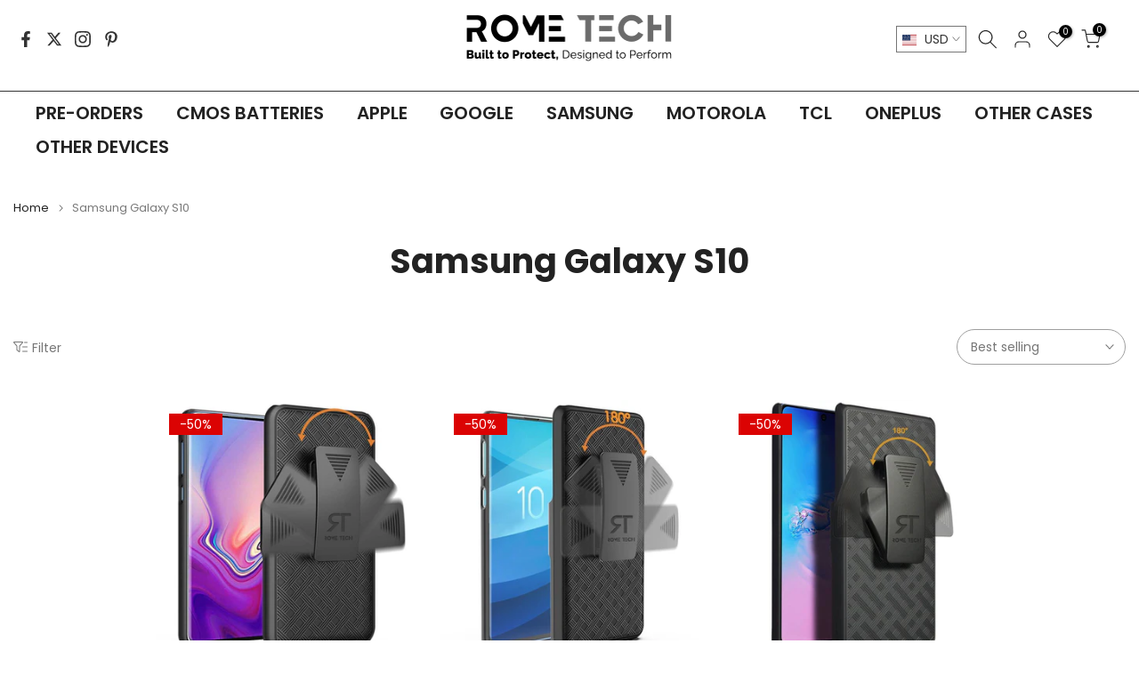

--- FILE ---
content_type: text/html; charset=utf-8
request_url: https://rometechcases.com/collections/galaxy-s10
body_size: 61292
content:
<!doctype html><html class="t4sp-theme t4s-wrapper__custom rtl_false swatch_color_style_1 pr_border_style_1 pr_img_effect_0 enable_eff_img1_true badge_shape_2 css_for_wis_app_false shadow_round_img_false t4s-header__inline is-remove-unavai-2 t4_compare_false t4s-cart-count-0 t4s-pr-ellipsis-false
 no-js" lang="en">
  <head>
    <meta charset="utf-8">
    <meta http-equiv="X-UA-Compatible" content="IE=edge">
    <meta name="viewport" content="width=device-width, initial-scale=1, height=device-height, minimum-scale=1.0, maximum-scale=1.0">
    <meta name="theme-color" content="#fff">
    <link rel="canonical" href="https://rometechcases.com/collections/galaxy-s10">
    <link rel="preconnect" href="https://cdn.shopify.com" crossorigin><link rel="shortcut icon" type="image/png" href="//rometechcases.com/cdn/shop/files/favicon.png?v=1681045825&width=32"><link rel="preconnect" href="https://fonts.shopifycdn.com" crossorigin><title>Samsung Galaxy S10 Case | Protect Your Samsung Galaxy S10 &ndash; Rome Tech</title>
    <meta name="description" content="Keep your Samsung Galaxy S10 safe and stylish with our wide selection of phone cases."><meta name="keywords" content="Samsung Galaxy S10, Rome Tech , rometechcases.com"/><meta name="author" content="The4">

<meta property="og:site_name" content="Rome Tech ">
<meta property="og:url" content="https://rometechcases.com/collections/galaxy-s10">
<meta property="og:title" content="Samsung Galaxy S10 Case | Protect Your Samsung Galaxy S10">
<meta property="og:type" content="website">
<meta property="og:description" content="Keep your Samsung Galaxy S10 safe and stylish with our wide selection of phone cases."><meta property="og:image" content="http://rometechcases.com/cdn/shop/collections/Galaxy_S10.png?v=1590066046">
  <meta property="og:image:secure_url" content="https://rometechcases.com/cdn/shop/collections/Galaxy_S10.png?v=1590066046">
  <meta property="og:image:width" content="900">
  <meta property="og:image:height" content="900"><meta name="twitter:site" content="@rometechcases/"><meta name="twitter:card" content="summary_large_image">
<meta name="twitter:title" content="Samsung Galaxy S10 Case | Protect Your Samsung Galaxy S10">
<meta name="twitter:description" content="Keep your Samsung Galaxy S10 safe and stylish with our wide selection of phone cases."><!-- TrustBox script -->
    <script type="text/javascript" src="//widget.trustpilot.com/bootstrap/v5/tp.widget.bootstrap.min.js" async></script>
    <!-- End TrustBox script -->

    
    <script src="//rometechcases.com/cdn/shop/t/43/assets/lazysizes.min.js?v=83289260111445824691728469093" async="async"></script>
    <script src="//rometechcases.com/cdn/shop/t/43/assets/global.min.js?v=149104643999067994981728469093" defer="defer"></script>
    <script src="//rometechcases.com/cdn/shop/t/43/assets/custom.js?v=23481098270724833951728469093" defer="defer"></script>
    <script>window.performance && window.performance.mark && window.performance.mark('shopify.content_for_header.start');</script><meta name="facebook-domain-verification" content="xxqt2nzz0q4eitortec3aslmu3536y">
<meta id="shopify-digital-wallet" name="shopify-digital-wallet" content="/9191784507/digital_wallets/dialog">
<meta name="shopify-checkout-api-token" content="dc7bac2512970d55b9a834fad19f60fc">
<meta id="in-context-paypal-metadata" data-shop-id="9191784507" data-venmo-supported="false" data-environment="production" data-locale="en_US" data-paypal-v4="true" data-currency="USD">
<link rel="alternate" type="application/atom+xml" title="Feed" href="/collections/galaxy-s10.atom" />
<link rel="alternate" hreflang="x-default" href="https://rometechcases.com/collections/galaxy-s10">
<link rel="alternate" hreflang="en" href="https://rometechcases.com/collections/galaxy-s10">
<link rel="alternate" hreflang="pl" href="https://rometechcases.com/pl/collections/galaxy-s10">
<link rel="alternate" hreflang="es" href="https://rometechcases.com/es/collections/galaxy-s10">
<link rel="alternate" hreflang="en-AU" href="https://rometechcases.com/en-au/collections/galaxy-s10">
<link rel="alternate" hreflang="en-CA" href="https://rometechcases.com/en-ca/collections/galaxy-s10">
<link rel="alternate" hreflang="zh-Hans-CN" href="https://rometechcases.cn/collections/galaxy-s10">
<link rel="alternate" hreflang="en-CN" href="https://rometechcases.cn/en/collections/galaxy-s10">
<link rel="alternate" hreflang="zh-Hans-HK" href="https://rometechcases.cn/collections/galaxy-s10">
<link rel="alternate" hreflang="en-HK" href="https://rometechcases.cn/en/collections/galaxy-s10">
<link rel="alternate" hreflang="zh-Hans-MO" href="https://rometechcases.cn/collections/galaxy-s10">
<link rel="alternate" hreflang="en-MO" href="https://rometechcases.cn/en/collections/galaxy-s10">
<link rel="alternate" hreflang="de-DE" href="https://rometech.de/collections/galaxy-s10">
<link rel="alternate" hreflang="en-GB" href="https://rometech.co.uk/collections/galaxy-s10">
<link rel="alternate" type="application/json+oembed" href="https://rometechcases.com/collections/galaxy-s10.oembed">
<script async="async" src="/checkouts/internal/preloads.js?locale=en-US"></script>
<link rel="preconnect" href="https://shop.app" crossorigin="anonymous">
<script async="async" src="https://shop.app/checkouts/internal/preloads.js?locale=en-US&shop_id=9191784507" crossorigin="anonymous"></script>
<script id="apple-pay-shop-capabilities" type="application/json">{"shopId":9191784507,"countryCode":"US","currencyCode":"USD","merchantCapabilities":["supports3DS"],"merchantId":"gid:\/\/shopify\/Shop\/9191784507","merchantName":"Rome Tech ","requiredBillingContactFields":["postalAddress","email","phone"],"requiredShippingContactFields":["postalAddress","email","phone"],"shippingType":"shipping","supportedNetworks":["visa","masterCard","amex","discover","elo","jcb"],"total":{"type":"pending","label":"Rome Tech ","amount":"1.00"},"shopifyPaymentsEnabled":true,"supportsSubscriptions":true}</script>
<script id="shopify-features" type="application/json">{"accessToken":"dc7bac2512970d55b9a834fad19f60fc","betas":["rich-media-storefront-analytics"],"domain":"rometechcases.com","predictiveSearch":true,"shopId":9191784507,"locale":"en"}</script>
<script>var Shopify = Shopify || {};
Shopify.shop = "rt-cases.myshopify.com";
Shopify.locale = "en";
Shopify.currency = {"active":"USD","rate":"1.0"};
Shopify.country = "US";
Shopify.theme = {"name":"Live vith Google form","id":133238358058,"schema_name":"Kalles","schema_version":"4.1.4","theme_store_id":null,"role":"main"};
Shopify.theme.handle = "null";
Shopify.theme.style = {"id":null,"handle":null};
Shopify.cdnHost = "rometechcases.com/cdn";
Shopify.routes = Shopify.routes || {};
Shopify.routes.root = "/";</script>
<script type="module">!function(o){(o.Shopify=o.Shopify||{}).modules=!0}(window);</script>
<script>!function(o){function n(){var o=[];function n(){o.push(Array.prototype.slice.apply(arguments))}return n.q=o,n}var t=o.Shopify=o.Shopify||{};t.loadFeatures=n(),t.autoloadFeatures=n()}(window);</script>
<script>
  window.ShopifyPay = window.ShopifyPay || {};
  window.ShopifyPay.apiHost = "shop.app\/pay";
  window.ShopifyPay.redirectState = null;
</script>
<script id="shop-js-analytics" type="application/json">{"pageType":"collection"}</script>
<script defer="defer" async type="module" src="//rometechcases.com/cdn/shopifycloud/shop-js/modules/v2/client.init-shop-cart-sync_WVOgQShq.en.esm.js"></script>
<script defer="defer" async type="module" src="//rometechcases.com/cdn/shopifycloud/shop-js/modules/v2/chunk.common_C_13GLB1.esm.js"></script>
<script defer="defer" async type="module" src="//rometechcases.com/cdn/shopifycloud/shop-js/modules/v2/chunk.modal_CLfMGd0m.esm.js"></script>
<script type="module">
  await import("//rometechcases.com/cdn/shopifycloud/shop-js/modules/v2/client.init-shop-cart-sync_WVOgQShq.en.esm.js");
await import("//rometechcases.com/cdn/shopifycloud/shop-js/modules/v2/chunk.common_C_13GLB1.esm.js");
await import("//rometechcases.com/cdn/shopifycloud/shop-js/modules/v2/chunk.modal_CLfMGd0m.esm.js");

  window.Shopify.SignInWithShop?.initShopCartSync?.({"fedCMEnabled":true,"windoidEnabled":true});

</script>
<script>
  window.Shopify = window.Shopify || {};
  if (!window.Shopify.featureAssets) window.Shopify.featureAssets = {};
  window.Shopify.featureAssets['shop-js'] = {"shop-cart-sync":["modules/v2/client.shop-cart-sync_DuR37GeY.en.esm.js","modules/v2/chunk.common_C_13GLB1.esm.js","modules/v2/chunk.modal_CLfMGd0m.esm.js"],"init-fed-cm":["modules/v2/client.init-fed-cm_BucUoe6W.en.esm.js","modules/v2/chunk.common_C_13GLB1.esm.js","modules/v2/chunk.modal_CLfMGd0m.esm.js"],"shop-toast-manager":["modules/v2/client.shop-toast-manager_B0JfrpKj.en.esm.js","modules/v2/chunk.common_C_13GLB1.esm.js","modules/v2/chunk.modal_CLfMGd0m.esm.js"],"init-shop-cart-sync":["modules/v2/client.init-shop-cart-sync_WVOgQShq.en.esm.js","modules/v2/chunk.common_C_13GLB1.esm.js","modules/v2/chunk.modal_CLfMGd0m.esm.js"],"shop-button":["modules/v2/client.shop-button_B_U3bv27.en.esm.js","modules/v2/chunk.common_C_13GLB1.esm.js","modules/v2/chunk.modal_CLfMGd0m.esm.js"],"init-windoid":["modules/v2/client.init-windoid_DuP9q_di.en.esm.js","modules/v2/chunk.common_C_13GLB1.esm.js","modules/v2/chunk.modal_CLfMGd0m.esm.js"],"shop-cash-offers":["modules/v2/client.shop-cash-offers_BmULhtno.en.esm.js","modules/v2/chunk.common_C_13GLB1.esm.js","modules/v2/chunk.modal_CLfMGd0m.esm.js"],"pay-button":["modules/v2/client.pay-button_CrPSEbOK.en.esm.js","modules/v2/chunk.common_C_13GLB1.esm.js","modules/v2/chunk.modal_CLfMGd0m.esm.js"],"init-customer-accounts":["modules/v2/client.init-customer-accounts_jNk9cPYQ.en.esm.js","modules/v2/client.shop-login-button_DJ5ldayH.en.esm.js","modules/v2/chunk.common_C_13GLB1.esm.js","modules/v2/chunk.modal_CLfMGd0m.esm.js"],"avatar":["modules/v2/client.avatar_BTnouDA3.en.esm.js"],"checkout-modal":["modules/v2/client.checkout-modal_pBPyh9w8.en.esm.js","modules/v2/chunk.common_C_13GLB1.esm.js","modules/v2/chunk.modal_CLfMGd0m.esm.js"],"init-shop-for-new-customer-accounts":["modules/v2/client.init-shop-for-new-customer-accounts_BUoCy7a5.en.esm.js","modules/v2/client.shop-login-button_DJ5ldayH.en.esm.js","modules/v2/chunk.common_C_13GLB1.esm.js","modules/v2/chunk.modal_CLfMGd0m.esm.js"],"init-customer-accounts-sign-up":["modules/v2/client.init-customer-accounts-sign-up_CnczCz9H.en.esm.js","modules/v2/client.shop-login-button_DJ5ldayH.en.esm.js","modules/v2/chunk.common_C_13GLB1.esm.js","modules/v2/chunk.modal_CLfMGd0m.esm.js"],"init-shop-email-lookup-coordinator":["modules/v2/client.init-shop-email-lookup-coordinator_CzjY5t9o.en.esm.js","modules/v2/chunk.common_C_13GLB1.esm.js","modules/v2/chunk.modal_CLfMGd0m.esm.js"],"shop-follow-button":["modules/v2/client.shop-follow-button_CsYC63q7.en.esm.js","modules/v2/chunk.common_C_13GLB1.esm.js","modules/v2/chunk.modal_CLfMGd0m.esm.js"],"shop-login-button":["modules/v2/client.shop-login-button_DJ5ldayH.en.esm.js","modules/v2/chunk.common_C_13GLB1.esm.js","modules/v2/chunk.modal_CLfMGd0m.esm.js"],"shop-login":["modules/v2/client.shop-login_B9ccPdmx.en.esm.js","modules/v2/chunk.common_C_13GLB1.esm.js","modules/v2/chunk.modal_CLfMGd0m.esm.js"],"lead-capture":["modules/v2/client.lead-capture_D0K_KgYb.en.esm.js","modules/v2/chunk.common_C_13GLB1.esm.js","modules/v2/chunk.modal_CLfMGd0m.esm.js"],"payment-terms":["modules/v2/client.payment-terms_BWmiNN46.en.esm.js","modules/v2/chunk.common_C_13GLB1.esm.js","modules/v2/chunk.modal_CLfMGd0m.esm.js"]};
</script>
<script>(function() {
  var isLoaded = false;
  function asyncLoad() {
    if (isLoaded) return;
    isLoaded = true;
    var urls = ["https:\/\/ecommplugins-scripts.trustpilot.com\/v2.1\/js\/header.min.js?settings=eyJrZXkiOiIwdHprTWhCQ1BWbzA4RnJOIiwicyI6Im5vbmUifQ==\u0026shop=rt-cases.myshopify.com","https:\/\/ecommplugins-trustboxsettings.trustpilot.com\/rt-cases.myshopify.com.js?settings=1695626801338\u0026shop=rt-cases.myshopify.com","\/\/cdn.shopify.com\/proxy\/ba2e8674838c9b1681162e6048ca7c230d5c4693e2b272a52daf5be5a3f0b2c5\/api.goaffpro.com\/loader.js?shop=rt-cases.myshopify.com\u0026sp-cache-control=cHVibGljLCBtYXgtYWdlPTkwMA"];
    for (var i = 0; i < urls.length; i++) {
      var s = document.createElement('script');
      s.type = 'text/javascript';
      s.async = true;
      s.src = urls[i];
      var x = document.getElementsByTagName('script')[0];
      x.parentNode.insertBefore(s, x);
    }
  };
  if(window.attachEvent) {
    window.attachEvent('onload', asyncLoad);
  } else {
    window.addEventListener('load', asyncLoad, false);
  }
})();</script>
<script id="__st">var __st={"a":9191784507,"offset":-18000,"reqid":"e909a4d6-8c8a-4399-b0d8-35d56e10c2ac-1769622160","pageurl":"rometechcases.com\/collections\/galaxy-s10","u":"11f8d239cde4","p":"collection","rtyp":"collection","rid":176052076586};</script>
<script>window.ShopifyPaypalV4VisibilityTracking = true;</script>
<script id="captcha-bootstrap">!function(){'use strict';const t='contact',e='account',n='new_comment',o=[[t,t],['blogs',n],['comments',n],[t,'customer']],c=[[e,'customer_login'],[e,'guest_login'],[e,'recover_customer_password'],[e,'create_customer']],r=t=>t.map((([t,e])=>`form[action*='/${t}']:not([data-nocaptcha='true']) input[name='form_type'][value='${e}']`)).join(','),a=t=>()=>t?[...document.querySelectorAll(t)].map((t=>t.form)):[];function s(){const t=[...o],e=r(t);return a(e)}const i='password',u='form_key',d=['recaptcha-v3-token','g-recaptcha-response','h-captcha-response',i],f=()=>{try{return window.sessionStorage}catch{return}},m='__shopify_v',_=t=>t.elements[u];function p(t,e,n=!1){try{const o=window.sessionStorage,c=JSON.parse(o.getItem(e)),{data:r}=function(t){const{data:e,action:n}=t;return t[m]||n?{data:e,action:n}:{data:t,action:n}}(c);for(const[e,n]of Object.entries(r))t.elements[e]&&(t.elements[e].value=n);n&&o.removeItem(e)}catch(o){console.error('form repopulation failed',{error:o})}}const l='form_type',E='cptcha';function T(t){t.dataset[E]=!0}const w=window,h=w.document,L='Shopify',v='ce_forms',y='captcha';let A=!1;((t,e)=>{const n=(g='f06e6c50-85a8-45c8-87d0-21a2b65856fe',I='https://cdn.shopify.com/shopifycloud/storefront-forms-hcaptcha/ce_storefront_forms_captcha_hcaptcha.v1.5.2.iife.js',D={infoText:'Protected by hCaptcha',privacyText:'Privacy',termsText:'Terms'},(t,e,n)=>{const o=w[L][v],c=o.bindForm;if(c)return c(t,g,e,D).then(n);var r;o.q.push([[t,g,e,D],n]),r=I,A||(h.body.append(Object.assign(h.createElement('script'),{id:'captcha-provider',async:!0,src:r})),A=!0)});var g,I,D;w[L]=w[L]||{},w[L][v]=w[L][v]||{},w[L][v].q=[],w[L][y]=w[L][y]||{},w[L][y].protect=function(t,e){n(t,void 0,e),T(t)},Object.freeze(w[L][y]),function(t,e,n,w,h,L){const[v,y,A,g]=function(t,e,n){const i=e?o:[],u=t?c:[],d=[...i,...u],f=r(d),m=r(i),_=r(d.filter((([t,e])=>n.includes(e))));return[a(f),a(m),a(_),s()]}(w,h,L),I=t=>{const e=t.target;return e instanceof HTMLFormElement?e:e&&e.form},D=t=>v().includes(t);t.addEventListener('submit',(t=>{const e=I(t);if(!e)return;const n=D(e)&&!e.dataset.hcaptchaBound&&!e.dataset.recaptchaBound,o=_(e),c=g().includes(e)&&(!o||!o.value);(n||c)&&t.preventDefault(),c&&!n&&(function(t){try{if(!f())return;!function(t){const e=f();if(!e)return;const n=_(t);if(!n)return;const o=n.value;o&&e.removeItem(o)}(t);const e=Array.from(Array(32),(()=>Math.random().toString(36)[2])).join('');!function(t,e){_(t)||t.append(Object.assign(document.createElement('input'),{type:'hidden',name:u})),t.elements[u].value=e}(t,e),function(t,e){const n=f();if(!n)return;const o=[...t.querySelectorAll(`input[type='${i}']`)].map((({name:t})=>t)),c=[...d,...o],r={};for(const[a,s]of new FormData(t).entries())c.includes(a)||(r[a]=s);n.setItem(e,JSON.stringify({[m]:1,action:t.action,data:r}))}(t,e)}catch(e){console.error('failed to persist form',e)}}(e),e.submit())}));const S=(t,e)=>{t&&!t.dataset[E]&&(n(t,e.some((e=>e===t))),T(t))};for(const o of['focusin','change'])t.addEventListener(o,(t=>{const e=I(t);D(e)&&S(e,y())}));const B=e.get('form_key'),M=e.get(l),P=B&&M;t.addEventListener('DOMContentLoaded',(()=>{const t=y();if(P)for(const e of t)e.elements[l].value===M&&p(e,B);[...new Set([...A(),...v().filter((t=>'true'===t.dataset.shopifyCaptcha))])].forEach((e=>S(e,t)))}))}(h,new URLSearchParams(w.location.search),n,t,e,['guest_login'])})(!0,!0)}();</script>
<script integrity="sha256-4kQ18oKyAcykRKYeNunJcIwy7WH5gtpwJnB7kiuLZ1E=" data-source-attribution="shopify.loadfeatures" defer="defer" src="//rometechcases.com/cdn/shopifycloud/storefront/assets/storefront/load_feature-a0a9edcb.js" crossorigin="anonymous"></script>
<script crossorigin="anonymous" defer="defer" src="//rometechcases.com/cdn/shopifycloud/storefront/assets/shopify_pay/storefront-65b4c6d7.js?v=20250812"></script>
<script data-source-attribution="shopify.dynamic_checkout.dynamic.init">var Shopify=Shopify||{};Shopify.PaymentButton=Shopify.PaymentButton||{isStorefrontPortableWallets:!0,init:function(){window.Shopify.PaymentButton.init=function(){};var t=document.createElement("script");t.src="https://rometechcases.com/cdn/shopifycloud/portable-wallets/latest/portable-wallets.en.js",t.type="module",document.head.appendChild(t)}};
</script>
<script data-source-attribution="shopify.dynamic_checkout.buyer_consent">
  function portableWalletsHideBuyerConsent(e){var t=document.getElementById("shopify-buyer-consent"),n=document.getElementById("shopify-subscription-policy-button");t&&n&&(t.classList.add("hidden"),t.setAttribute("aria-hidden","true"),n.removeEventListener("click",e))}function portableWalletsShowBuyerConsent(e){var t=document.getElementById("shopify-buyer-consent"),n=document.getElementById("shopify-subscription-policy-button");t&&n&&(t.classList.remove("hidden"),t.removeAttribute("aria-hidden"),n.addEventListener("click",e))}window.Shopify?.PaymentButton&&(window.Shopify.PaymentButton.hideBuyerConsent=portableWalletsHideBuyerConsent,window.Shopify.PaymentButton.showBuyerConsent=portableWalletsShowBuyerConsent);
</script>
<script data-source-attribution="shopify.dynamic_checkout.cart.bootstrap">document.addEventListener("DOMContentLoaded",(function(){function t(){return document.querySelector("shopify-accelerated-checkout-cart, shopify-accelerated-checkout")}if(t())Shopify.PaymentButton.init();else{new MutationObserver((function(e,n){t()&&(Shopify.PaymentButton.init(),n.disconnect())})).observe(document.body,{childList:!0,subtree:!0})}}));
</script>
<link id="shopify-accelerated-checkout-styles" rel="stylesheet" media="screen" href="https://rometechcases.com/cdn/shopifycloud/portable-wallets/latest/accelerated-checkout-backwards-compat.css" crossorigin="anonymous">
<style id="shopify-accelerated-checkout-cart">
        #shopify-buyer-consent {
  margin-top: 1em;
  display: inline-block;
  width: 100%;
}

#shopify-buyer-consent.hidden {
  display: none;
}

#shopify-subscription-policy-button {
  background: none;
  border: none;
  padding: 0;
  text-decoration: underline;
  font-size: inherit;
  cursor: pointer;
}

#shopify-subscription-policy-button::before {
  box-shadow: none;
}

      </style>

<script>window.performance && window.performance.mark && window.performance.mark('shopify.content_for_header.end');</script>
<link rel="preload" as="font" href="//rometechcases.com/cdn/fonts/poppins/poppins_n4.0ba78fa5af9b0e1a374041b3ceaadf0a43b41362.woff2" type="font/woff2" crossorigin><link rel="preload" as="font" href="//rometechcases.com/cdn/fonts/poppins/poppins_n4.0ba78fa5af9b0e1a374041b3ceaadf0a43b41362.woff2" type="font/woff2" crossorigin><link rel="preload" as="font" href="//rometechcases.com/cdn/fonts/poppins/poppins_n4.0ba78fa5af9b0e1a374041b3ceaadf0a43b41362.woff2" type="font/woff2" crossorigin><link href="//rometechcases.com/cdn/shop/t/43/assets/base.css?v=119841128458402048951728469093" rel="stylesheet" type="text/css" media="all" /><style data-shopify>@font-face {
  font-family: Poppins;
  font-weight: 100;
  font-style: normal;
  font-display: swap;
  src: url("//rometechcases.com/cdn/fonts/poppins/poppins_n1.91f1f2f2f3840810961af59e3a012dcc97d8ef59.woff2") format("woff2"),
       url("//rometechcases.com/cdn/fonts/poppins/poppins_n1.58d050ae3fe39914ce84b159a8c37ae874d01bfc.woff") format("woff");
}
@font-face {
  font-family: Poppins;
  font-weight: 100;
  font-style: italic;
  font-display: swap;
  src: url("//rometechcases.com/cdn/fonts/poppins/poppins_i1.12212c673bc6295d62eea1ca2437af51233e5e67.woff2") format("woff2"),
       url("//rometechcases.com/cdn/fonts/poppins/poppins_i1.57d27b035fa9c9ec7ce7020cd2ed80055da92d77.woff") format("woff");
}
@font-face {
  font-family: Poppins;
  font-weight: 200;
  font-style: normal;
  font-display: swap;
  src: url("//rometechcases.com/cdn/fonts/poppins/poppins_n2.99893b093cc6b797a8baf99180056d9e77320b68.woff2") format("woff2"),
       url("//rometechcases.com/cdn/fonts/poppins/poppins_n2.c218f0380a81801a28158673003c167a54d2d69c.woff") format("woff");
}
@font-face {
  font-family: Poppins;
  font-weight: 200;
  font-style: italic;
  font-display: swap;
  src: url("//rometechcases.com/cdn/fonts/poppins/poppins_i2.7783fc51c19908d12281d3f99718d10ab5348963.woff2") format("woff2"),
       url("//rometechcases.com/cdn/fonts/poppins/poppins_i2.34fc94f042b7f47b1448d25c4247572d2f33189b.woff") format("woff");
}
@font-face {
  font-family: Poppins;
  font-weight: 300;
  font-style: normal;
  font-display: swap;
  src: url("//rometechcases.com/cdn/fonts/poppins/poppins_n3.05f58335c3209cce17da4f1f1ab324ebe2982441.woff2") format("woff2"),
       url("//rometechcases.com/cdn/fonts/poppins/poppins_n3.6971368e1f131d2c8ff8e3a44a36b577fdda3ff5.woff") format("woff");
}
@font-face {
  font-family: Poppins;
  font-weight: 300;
  font-style: italic;
  font-display: swap;
  src: url("//rometechcases.com/cdn/fonts/poppins/poppins_i3.8536b4423050219f608e17f134fe9ea3b01ed890.woff2") format("woff2"),
       url("//rometechcases.com/cdn/fonts/poppins/poppins_i3.0f4433ada196bcabf726ed78f8e37e0995762f7f.woff") format("woff");
}
@font-face {
  font-family: Poppins;
  font-weight: 400;
  font-style: normal;
  font-display: swap;
  src: url("//rometechcases.com/cdn/fonts/poppins/poppins_n4.0ba78fa5af9b0e1a374041b3ceaadf0a43b41362.woff2") format("woff2"),
       url("//rometechcases.com/cdn/fonts/poppins/poppins_n4.214741a72ff2596839fc9760ee7a770386cf16ca.woff") format("woff");
}
@font-face {
  font-family: Poppins;
  font-weight: 400;
  font-style: italic;
  font-display: swap;
  src: url("//rometechcases.com/cdn/fonts/poppins/poppins_i4.846ad1e22474f856bd6b81ba4585a60799a9f5d2.woff2") format("woff2"),
       url("//rometechcases.com/cdn/fonts/poppins/poppins_i4.56b43284e8b52fc64c1fd271f289a39e8477e9ec.woff") format("woff");
}
@font-face {
  font-family: Poppins;
  font-weight: 500;
  font-style: normal;
  font-display: swap;
  src: url("//rometechcases.com/cdn/fonts/poppins/poppins_n5.ad5b4b72b59a00358afc706450c864c3c8323842.woff2") format("woff2"),
       url("//rometechcases.com/cdn/fonts/poppins/poppins_n5.33757fdf985af2d24b32fcd84c9a09224d4b2c39.woff") format("woff");
}
@font-face {
  font-family: Poppins;
  font-weight: 500;
  font-style: italic;
  font-display: swap;
  src: url("//rometechcases.com/cdn/fonts/poppins/poppins_i5.6acfce842c096080e34792078ef3cb7c3aad24d4.woff2") format("woff2"),
       url("//rometechcases.com/cdn/fonts/poppins/poppins_i5.a49113e4fe0ad7fd7716bd237f1602cbec299b3c.woff") format("woff");
}
@font-face {
  font-family: Poppins;
  font-weight: 600;
  font-style: normal;
  font-display: swap;
  src: url("//rometechcases.com/cdn/fonts/poppins/poppins_n6.aa29d4918bc243723d56b59572e18228ed0786f6.woff2") format("woff2"),
       url("//rometechcases.com/cdn/fonts/poppins/poppins_n6.5f815d845fe073750885d5b7e619ee00e8111208.woff") format("woff");
}
@font-face {
  font-family: Poppins;
  font-weight: 600;
  font-style: italic;
  font-display: swap;
  src: url("//rometechcases.com/cdn/fonts/poppins/poppins_i6.bb8044d6203f492888d626dafda3c2999253e8e9.woff2") format("woff2"),
       url("//rometechcases.com/cdn/fonts/poppins/poppins_i6.e233dec1a61b1e7dead9f920159eda42280a02c3.woff") format("woff");
}
@font-face {
  font-family: Poppins;
  font-weight: 700;
  font-style: normal;
  font-display: swap;
  src: url("//rometechcases.com/cdn/fonts/poppins/poppins_n7.56758dcf284489feb014a026f3727f2f20a54626.woff2") format("woff2"),
       url("//rometechcases.com/cdn/fonts/poppins/poppins_n7.f34f55d9b3d3205d2cd6f64955ff4b36f0cfd8da.woff") format("woff");
}
@font-face {
  font-family: Poppins;
  font-weight: 700;
  font-style: italic;
  font-display: swap;
  src: url("//rometechcases.com/cdn/fonts/poppins/poppins_i7.42fd71da11e9d101e1e6c7932199f925f9eea42d.woff2") format("woff2"),
       url("//rometechcases.com/cdn/fonts/poppins/poppins_i7.ec8499dbd7616004e21155106d13837fff4cf556.woff") format("woff");
}
@font-face {
  font-family: Poppins;
  font-weight: 800;
  font-style: normal;
  font-display: swap;
  src: url("//rometechcases.com/cdn/fonts/poppins/poppins_n8.580200d05bca09e2e0c6f4c922047c227dfa8e8c.woff2") format("woff2"),
       url("//rometechcases.com/cdn/fonts/poppins/poppins_n8.f4450f472fdcbe9e829f3583ebd559988f5a3d25.woff") format("woff");
}
@font-face {
  font-family: Poppins;
  font-weight: 800;
  font-style: italic;
  font-display: swap;
  src: url("//rometechcases.com/cdn/fonts/poppins/poppins_i8.55af7c89c62b8603457a34c5936ad3b39f67e29c.woff2") format("woff2"),
       url("//rometechcases.com/cdn/fonts/poppins/poppins_i8.1143b85f67a233999703c64471299cee6bc83160.woff") format("woff");
}
@font-face {
  font-family: Poppins;
  font-weight: 900;
  font-style: normal;
  font-display: swap;
  src: url("//rometechcases.com/cdn/fonts/poppins/poppins_n9.eb6b9ef01b62e777a960bfd02fc9fb4918cd3eab.woff2") format("woff2"),
       url("//rometechcases.com/cdn/fonts/poppins/poppins_n9.6501a5bd018e348b6d5d6e8c335f9e7d32a80c36.woff") format("woff");
}
@font-face {
  font-family: Poppins;
  font-weight: 900;
  font-style: italic;
  font-display: swap;
  src: url("//rometechcases.com/cdn/fonts/poppins/poppins_i9.c9d778054c6973c207cbc167d4355fd67c665d16.woff2") format("woff2"),
       url("//rometechcases.com/cdn/fonts/poppins/poppins_i9.67b02f99c1e5afe159943a603851cb6b6276ba49.woff") format("woff");
}
:root {
        
         /* CSS Variables */
        --wrapper-mw      : 1550px;
        --font-family-1   : Poppins, sans-serif;;
        --font-family-2   : Poppins, sans-serif;;
        --font-family-3   : Poppins, sans-serif;;
        --font-body-family   : Poppins, sans-serif;;
        --font-heading-family: Poppins, sans-serif;;
       
        
        --t4s-success-color       : #222222;
        --t4s-success-color-rgb   : 66, 132, 69;
        --t4s-warning-color       : #e0b252;
        --t4s-warning-color-rgb   : 224, 178, 82;
        --t4s-error-color         : #EB001B;
        --t4s-error-color-rgb     : 235, 0, 27;
        --t4s-light-color         : #ffffff;
        --t4s-dark-color          : #222222;
        --t4s-highlight-color     : #ec0101;
        --t4s-tooltip-background  : #383838;
        --t4s-tooltip-color       : #fff;
        --primary-sw-color        : #333;
        --primary-sw-color-rgb    : 51, 51, 51;
        --border-sw-color         : #ddd;
        --secondary-sw-color      : #878787;
        --primary-price-color     : #000000;
        --secondary-price-color   : #999999;
        
        --t4s-body-background     : #fff;
        --text-color              : #767676;
        --text-color-rgb          : 118, 118, 118;
        --heading-color           : #333;
        --accent-color            : #333;
        --accent-color-rgb        : 51, 51, 51;
        --accent-color-darken     : #0d0d0d;
        --accent-color-hover      : var(--accent-color-darken);
        --secondary-color         : #222;
        --secondary-color-rgb     : 34, 34, 34;
        --link-color              : #000000;
        --link-color-hover        : #767676;
        --border-color            : #9f9f9f;
        --border-color-rgb        : 159, 159, 159;
        --border-primary-color    : #333;
        --button-background       : #000000;
        --button-color            : #fff;
        --button-background-hover : #333;
        --button-color-hover      : #fff;

        --sale-badge-background    : #db0303;
        --sale-badge-color         : #fff;
        --new-badge-background     : #37d334;
        --new-badge-color          : #fff;
        --preorder-badge-background: #0774d7;
        --preorder-badge-color     : #fff;
        --soldout-badge-background : #999999;
        --soldout-badge-color      : #fff;
        --custom-badge-background  : #00A500;
        --custom-badge-color       : #fff;/* Shopify related variables */
        --payment-terms-background-color: ;
        
        --lz-background: #f5f5f5;
        --lz-img: url("//rometechcases.com/cdn/shop/t/43/assets/t4s_loader.svg?v=110368416776316835601728469093");}

    html {
      font-size: 62.5%;
      height: 100%;
    }

    body {
      margin: 0;
      overflow-x: hidden;
      font-size:16px;
      letter-spacing: 0px;
      color: var(--text-color);
      font-family: var(--font-body-family);
      line-height: 1.3;
      font-weight: 400;
      -webkit-font-smoothing: auto;
      -moz-osx-font-smoothing: auto;
    }
    /*
    @media screen and (min-width: 750px) {
      body {
        font-size: 1.6rem;
      }
    }
    */

    h1, h2, h3, h4, h5, h6, .t4s_as_title {
      color: var(--heading-color);
      font-family: var(--font-heading-family);
      line-height: 1.2;
      font-weight: 600;
      letter-spacing: 0px;
    }
    h1 { font-size: 44px }
    h2 { font-size: 42px }
    h3 { font-size: 37.5px }
    h4 { font-size: 22px }
    h5 { font-size: 18px }
    h6 { font-size: 15.5px }
    a,.t4s_as_link {
      /* font-family: var(--font-link-family); */
      color: var(--link-color);
    }
    a:hover,.t4s_as_link:hover {
      color: var(--link-color-hover);
    }
    button,
    input,
    optgroup,
    select,
    textarea {
      border-color: var(--border-color);
    }
    .t4s_as_button,
    button,
    input[type="button"]:not(.t4s-btn),
    input[type="reset"],
    input[type="submit"]:not(.t4s-btn) {
      font-family: var(--font-button-family);
      color: var(--button-color);
      background-color: var(--button-background);
      border-color: var(--button-background);
    }
    .t4s_as_button:hover,
    button:hover,
    input[type="button"]:not(.t4s-btn):hover, 
    input[type="reset"]:hover,
    input[type="submit"]:not(.t4s-btn):hover  {
      color: var(--button-color-hover);
      background-color: var(--button-background-hover);
      border-color: var(--button-background-hover);
    }
    
    .t4s-cp,.t4s-color-accent { color : var(--accent-color) }.t4s-ct,.t4s-color-text { color : var(--text-color) }.t4s-ch,.t4ss-color-heading { color : var(--heading-color) }.t4s-csecondary { color : var(--secondary-color) }
    
    .t4s-fnt-fm-1 {
      font-family: var(--font-family-1) !important;
    }
    .t4s-fnt-fm-2 {
      font-family: var(--font-family-2) !important;
    }
    .t4s-fnt-fm-3 {
      font-family: var(--font-family-3) !important;
    }
    .t4s-cr {
        color: var(--t4s-highlight-color);
    }
    .t4s-price__sale { color: var(--primary-price-color); }.t4s-fix-overflow.t4s-row { max-width: 100vw;margin-left: auto;margin-right: auto;}.lazyloadt4s-opt {opacity: 1 !important;transition: opacity 0s, transform 1s !important;}.t4s-d-block {display: block;}.t4s-d-none {display: none;}@media (min-width: 768px) {.t4s-d-md-block {display: block;}.t4s-d-md-none {display: none;}}@media (min-width: 1025px) {.t4s-d-lg-block {display: block;}.t4s-d-lg-none {display: none;}}</style><script>
 const t4sXMLHttpRequest = window.XMLHttpRequest, documentElementT4s = document.documentElement; documentElementT4s.className = documentElementT4s.className.replace('no-js', 'js');function loadImageT4s(_this) { _this.classList.add('lazyloadt4sed')};(function() { const matchMediaHoverT4s = (window.matchMedia('(-moz-touch-enabled: 1), (hover: none)')).matches; documentElementT4s.className += ((window.CSS && window.CSS.supports('(position: sticky) or (position: -webkit-sticky)')) ? ' t4sp-sticky' : ' t4sp-no-sticky'); documentElementT4s.className += matchMediaHoverT4s ? ' t4sp-no-hover' : ' t4sp-hover'; window.onpageshow = function() { if (performance.navigation.type === 2) {document.dispatchEvent(new CustomEvent('cart:refresh'))} }; if (!matchMediaHoverT4s && window.width > 1024) { document.addEventListener('mousemove', function(evt) { documentElementT4s.classList.replace('t4sp-no-hover','t4sp-hover'); document.dispatchEvent(new CustomEvent('theme:hover')); }, {once : true} ); } }());</script>
<!-- Start of Judge.me Core -->
<link rel="dns-prefetch" href="https://cdn.judge.me/">
<script data-cfasync='false' class='jdgm-settings-script'>window.jdgmSettings={"pagination":5,"disable_web_reviews":false,"badge_no_review_text":"No reviews","badge_n_reviews_text":"{{ n }} review/reviews","hide_badge_preview_if_no_reviews":true,"badge_hide_text":false,"enforce_center_preview_badge":false,"widget_title":"Customer Reviews","widget_open_form_text":"Write a review","widget_close_form_text":"Cancel review","widget_refresh_page_text":"Refresh page","widget_summary_text":"Based on {{ number_of_reviews }} review/reviews","widget_no_review_text":"Be the first to write a review","widget_name_field_text":"Display name","widget_verified_name_field_text":"Verified Name (public)","widget_name_placeholder_text":"Display name","widget_required_field_error_text":"This field is required.","widget_email_field_text":"Email address","widget_verified_email_field_text":"Verified Email (private, can not be edited)","widget_email_placeholder_text":"Your email address","widget_email_field_error_text":"Please enter a valid email address.","widget_rating_field_text":"Rating","widget_review_title_field_text":"Review Title","widget_review_title_placeholder_text":"Give your review a title","widget_review_body_field_text":"Review content","widget_review_body_placeholder_text":"Start writing here...","widget_pictures_field_text":"Picture/Video (optional)","widget_submit_review_text":"Submit Review","widget_submit_verified_review_text":"Submit Verified Review","widget_submit_success_msg_with_auto_publish":"Thank you! Please refresh the page in a few moments to see your review. You can remove or edit your review by logging into \u003ca href='https://judge.me/login' target='_blank' rel='nofollow noopener'\u003eJudge.me\u003c/a\u003e","widget_submit_success_msg_no_auto_publish":"Thank you! Your review will be published as soon as it is approved by the shop admin. You can remove or edit your review by logging into \u003ca href='https://judge.me/login' target='_blank' rel='nofollow noopener'\u003eJudge.me\u003c/a\u003e","widget_show_default_reviews_out_of_total_text":"Showing {{ n_reviews_shown }} out of {{ n_reviews }} reviews.","widget_show_all_link_text":"Show all","widget_show_less_link_text":"Show less","widget_author_said_text":"{{ reviewer_name }} said:","widget_days_text":"{{ n }} days ago","widget_weeks_text":"{{ n }} week/weeks ago","widget_months_text":"{{ n }} month/months ago","widget_years_text":"{{ n }} year/years ago","widget_yesterday_text":"Yesterday","widget_today_text":"Today","widget_replied_text":"\u003e\u003e {{ shop_name }} replied:","widget_read_more_text":"Read more","widget_reviewer_name_as_initial":"","widget_rating_filter_color":"","widget_rating_filter_see_all_text":"See all reviews","widget_sorting_most_recent_text":"Most Recent","widget_sorting_highest_rating_text":"Highest Rating","widget_sorting_lowest_rating_text":"Lowest Rating","widget_sorting_with_pictures_text":"Only Pictures","widget_sorting_most_helpful_text":"Most Helpful","widget_open_question_form_text":"Ask a question","widget_reviews_subtab_text":"Reviews","widget_questions_subtab_text":"Questions","widget_question_label_text":"Question","widget_answer_label_text":"Answer","widget_question_placeholder_text":"Write your question here","widget_submit_question_text":"Submit Question","widget_question_submit_success_text":"Thank you for your question! We will notify you once it gets answered.","verified_badge_text":"Verified","verified_badge_bg_color":"","verified_badge_text_color":"","verified_badge_placement":"left-of-reviewer-name","widget_review_max_height":"","widget_hide_border":false,"widget_social_share":false,"widget_thumb":false,"widget_review_location_show":false,"widget_location_format":"country_iso_code","all_reviews_include_out_of_store_products":true,"all_reviews_out_of_store_text":"(out of store)","all_reviews_pagination":100,"all_reviews_product_name_prefix_text":"about","enable_review_pictures":false,"enable_question_anwser":false,"widget_theme":"","review_date_format":"mm/dd/yyyy","default_sort_method":"most-recent","widget_product_reviews_subtab_text":"Product Reviews","widget_shop_reviews_subtab_text":"Shop Reviews","widget_other_products_reviews_text":"Reviews for other products","widget_store_reviews_subtab_text":"Store reviews","widget_no_store_reviews_text":"This store hasn't received any reviews yet","widget_web_restriction_product_reviews_text":"This product hasn't received any reviews yet","widget_no_items_text":"No items found","widget_show_more_text":"Show more","widget_write_a_store_review_text":"Write a Store Review","widget_other_languages_heading":"Reviews in Other Languages","widget_translate_review_text":"Translate review to {{ language }}","widget_translating_review_text":"Translating...","widget_show_original_translation_text":"Show original ({{ language }})","widget_translate_review_failed_text":"Review couldn't be translated.","widget_translate_review_retry_text":"Retry","widget_translate_review_try_again_later_text":"Try again later","show_product_url_for_grouped_product":false,"widget_sorting_pictures_first_text":"Pictures First","show_pictures_on_all_rev_page_mobile":false,"show_pictures_on_all_rev_page_desktop":false,"floating_tab_hide_mobile_install_preference":false,"floating_tab_button_name":"★ Reviews","floating_tab_title":"Let customers speak for us","floating_tab_button_color":"","floating_tab_button_background_color":"","floating_tab_url":"","floating_tab_url_enabled":false,"floating_tab_tab_style":"text","all_reviews_text_badge_text":"Customers rate us {{ shop.metafields.judgeme.all_reviews_rating | round: 1 }}/5 based on {{ shop.metafields.judgeme.all_reviews_count }} reviews.","all_reviews_text_badge_text_branded_style":"{{ shop.metafields.judgeme.all_reviews_rating | round: 1 }} out of 5 stars based on {{ shop.metafields.judgeme.all_reviews_count }} reviews","is_all_reviews_text_badge_a_link":false,"show_stars_for_all_reviews_text_badge":false,"all_reviews_text_badge_url":"","all_reviews_text_style":"text","all_reviews_text_color_style":"judgeme_brand_color","all_reviews_text_color":"#108474","all_reviews_text_show_jm_brand":true,"featured_carousel_show_header":true,"featured_carousel_title":"Let customers speak for us","testimonials_carousel_title":"Customers are saying","videos_carousel_title":"Real customer stories","cards_carousel_title":"Customers are saying","featured_carousel_count_text":"from {{ n }} reviews","featured_carousel_add_link_to_all_reviews_page":false,"featured_carousel_url":"","featured_carousel_show_images":true,"featured_carousel_autoslide_interval":5,"featured_carousel_arrows_on_the_sides":false,"featured_carousel_height":250,"featured_carousel_width":80,"featured_carousel_image_size":0,"featured_carousel_image_height":250,"featured_carousel_arrow_color":"#eeeeee","verified_count_badge_style":"vintage","verified_count_badge_orientation":"horizontal","verified_count_badge_color_style":"judgeme_brand_color","verified_count_badge_color":"#108474","is_verified_count_badge_a_link":false,"verified_count_badge_url":"","verified_count_badge_show_jm_brand":true,"widget_rating_preset_default":5,"widget_first_sub_tab":"product-reviews","widget_show_histogram":true,"widget_histogram_use_custom_color":false,"widget_pagination_use_custom_color":false,"widget_star_use_custom_color":false,"widget_verified_badge_use_custom_color":false,"widget_write_review_use_custom_color":false,"picture_reminder_submit_button":"Upload Pictures","enable_review_videos":false,"mute_video_by_default":false,"widget_sorting_videos_first_text":"Videos First","widget_review_pending_text":"Pending","featured_carousel_items_for_large_screen":3,"social_share_options_order":"Facebook,Twitter","remove_microdata_snippet":false,"disable_json_ld":false,"enable_json_ld_products":false,"preview_badge_show_question_text":false,"preview_badge_no_question_text":"No questions","preview_badge_n_question_text":"{{ number_of_questions }} question/questions","qa_badge_show_icon":false,"qa_badge_position":"same-row","remove_judgeme_branding":false,"widget_add_search_bar":false,"widget_search_bar_placeholder":"Search","widget_sorting_verified_only_text":"Verified only","featured_carousel_theme":"default","featured_carousel_show_rating":true,"featured_carousel_show_title":true,"featured_carousel_show_body":true,"featured_carousel_show_date":false,"featured_carousel_show_reviewer":true,"featured_carousel_show_product":false,"featured_carousel_header_background_color":"#108474","featured_carousel_header_text_color":"#ffffff","featured_carousel_name_product_separator":"reviewed","featured_carousel_full_star_background":"#108474","featured_carousel_empty_star_background":"#dadada","featured_carousel_vertical_theme_background":"#f9fafb","featured_carousel_verified_badge_enable":false,"featured_carousel_verified_badge_color":"#108474","featured_carousel_border_style":"round","featured_carousel_review_line_length_limit":3,"featured_carousel_more_reviews_button_text":"Read more reviews","featured_carousel_view_product_button_text":"View product","all_reviews_page_load_reviews_on":"scroll","all_reviews_page_load_more_text":"Load More Reviews","disable_fb_tab_reviews":false,"enable_ajax_cdn_cache":false,"widget_public_name_text":"displayed publicly like","default_reviewer_name":"John Smith","default_reviewer_name_has_non_latin":true,"widget_reviewer_anonymous":"Anonymous","medals_widget_title":"Judge.me Review Medals","medals_widget_background_color":"#f9fafb","medals_widget_position":"footer_all_pages","medals_widget_border_color":"#f9fafb","medals_widget_verified_text_position":"left","medals_widget_use_monochromatic_version":false,"medals_widget_elements_color":"#108474","show_reviewer_avatar":true,"widget_invalid_yt_video_url_error_text":"Not a YouTube video URL","widget_max_length_field_error_text":"Please enter no more than {0} characters.","widget_show_country_flag":false,"widget_show_collected_via_shop_app":true,"widget_verified_by_shop_badge_style":"light","widget_verified_by_shop_text":"Verified by Shop","widget_show_photo_gallery":false,"widget_load_with_code_splitting":true,"widget_ugc_install_preference":false,"widget_ugc_title":"Made by us, Shared by you","widget_ugc_subtitle":"Tag us to see your picture featured in our page","widget_ugc_arrows_color":"#ffffff","widget_ugc_primary_button_text":"Buy Now","widget_ugc_primary_button_background_color":"#108474","widget_ugc_primary_button_text_color":"#ffffff","widget_ugc_primary_button_border_width":"0","widget_ugc_primary_button_border_style":"none","widget_ugc_primary_button_border_color":"#108474","widget_ugc_primary_button_border_radius":"25","widget_ugc_secondary_button_text":"Load More","widget_ugc_secondary_button_background_color":"#ffffff","widget_ugc_secondary_button_text_color":"#108474","widget_ugc_secondary_button_border_width":"2","widget_ugc_secondary_button_border_style":"solid","widget_ugc_secondary_button_border_color":"#108474","widget_ugc_secondary_button_border_radius":"25","widget_ugc_reviews_button_text":"View Reviews","widget_ugc_reviews_button_background_color":"#ffffff","widget_ugc_reviews_button_text_color":"#108474","widget_ugc_reviews_button_border_width":"2","widget_ugc_reviews_button_border_style":"solid","widget_ugc_reviews_button_border_color":"#108474","widget_ugc_reviews_button_border_radius":"25","widget_ugc_reviews_button_link_to":"judgeme-reviews-page","widget_ugc_show_post_date":true,"widget_ugc_max_width":"800","widget_rating_metafield_value_type":true,"widget_primary_color":"#108474","widget_enable_secondary_color":false,"widget_secondary_color":"#edf5f5","widget_summary_average_rating_text":"{{ average_rating }} out of 5","widget_media_grid_title":"Customer photos \u0026 videos","widget_media_grid_see_more_text":"See more","widget_round_style":false,"widget_show_product_medals":true,"widget_verified_by_judgeme_text":"Verified by Judge.me","widget_show_store_medals":true,"widget_verified_by_judgeme_text_in_store_medals":"Verified by Judge.me","widget_media_field_exceed_quantity_message":"Sorry, we can only accept {{ max_media }} for one review.","widget_media_field_exceed_limit_message":"{{ file_name }} is too large, please select a {{ media_type }} less than {{ size_limit }}MB.","widget_review_submitted_text":"Review Submitted!","widget_question_submitted_text":"Question Submitted!","widget_close_form_text_question":"Cancel","widget_write_your_answer_here_text":"Write your answer here","widget_enabled_branded_link":true,"widget_show_collected_by_judgeme":false,"widget_reviewer_name_color":"","widget_write_review_text_color":"","widget_write_review_bg_color":"","widget_collected_by_judgeme_text":"collected by Judge.me","widget_pagination_type":"standard","widget_load_more_text":"Load More","widget_load_more_color":"#108474","widget_full_review_text":"Full Review","widget_read_more_reviews_text":"Read More Reviews","widget_read_questions_text":"Read Questions","widget_questions_and_answers_text":"Questions \u0026 Answers","widget_verified_by_text":"Verified by","widget_verified_text":"Verified","widget_number_of_reviews_text":"{{ number_of_reviews }} reviews","widget_back_button_text":"Back","widget_next_button_text":"Next","widget_custom_forms_filter_button":"Filters","custom_forms_style":"vertical","widget_show_review_information":false,"how_reviews_are_collected":"How reviews are collected?","widget_show_review_keywords":false,"widget_gdpr_statement":"How we use your data: We'll only contact you about the review you left, and only if necessary. By submitting your review, you agree to Judge.me's \u003ca href='https://judge.me/terms' target='_blank' rel='nofollow noopener'\u003eterms\u003c/a\u003e, \u003ca href='https://judge.me/privacy' target='_blank' rel='nofollow noopener'\u003eprivacy\u003c/a\u003e and \u003ca href='https://judge.me/content-policy' target='_blank' rel='nofollow noopener'\u003econtent\u003c/a\u003e policies.","widget_multilingual_sorting_enabled":false,"widget_translate_review_content_enabled":false,"widget_translate_review_content_method":"manual","popup_widget_review_selection":"automatically_with_pictures","popup_widget_round_border_style":true,"popup_widget_show_title":true,"popup_widget_show_body":true,"popup_widget_show_reviewer":false,"popup_widget_show_product":true,"popup_widget_show_pictures":true,"popup_widget_use_review_picture":true,"popup_widget_show_on_home_page":true,"popup_widget_show_on_product_page":true,"popup_widget_show_on_collection_page":true,"popup_widget_show_on_cart_page":true,"popup_widget_position":"bottom_left","popup_widget_first_review_delay":5,"popup_widget_duration":5,"popup_widget_interval":5,"popup_widget_review_count":5,"popup_widget_hide_on_mobile":true,"review_snippet_widget_round_border_style":true,"review_snippet_widget_card_color":"#FFFFFF","review_snippet_widget_slider_arrows_background_color":"#FFFFFF","review_snippet_widget_slider_arrows_color":"#000000","review_snippet_widget_star_color":"#108474","show_product_variant":false,"all_reviews_product_variant_label_text":"Variant: ","widget_show_verified_branding":false,"widget_ai_summary_title":"Customers say","widget_ai_summary_disclaimer":"AI-powered review summary based on recent customer reviews","widget_show_ai_summary":false,"widget_show_ai_summary_bg":false,"widget_show_review_title_input":true,"redirect_reviewers_invited_via_email":"review_widget","request_store_review_after_product_review":false,"request_review_other_products_in_order":false,"review_form_color_scheme":"default","review_form_corner_style":"square","review_form_star_color":{},"review_form_text_color":"#333333","review_form_background_color":"#ffffff","review_form_field_background_color":"#fafafa","review_form_button_color":{},"review_form_button_text_color":"#ffffff","review_form_modal_overlay_color":"#000000","review_content_screen_title_text":"How would you rate this product?","review_content_introduction_text":"We would love it if you would share a bit about your experience.","store_review_form_title_text":"How would you rate this store?","store_review_form_introduction_text":"We would love it if you would share a bit about your experience.","show_review_guidance_text":true,"one_star_review_guidance_text":"Poor","five_star_review_guidance_text":"Great","customer_information_screen_title_text":"About you","customer_information_introduction_text":"Please tell us more about you.","custom_questions_screen_title_text":"Your experience in more detail","custom_questions_introduction_text":"Here are a few questions to help us understand more about your experience.","review_submitted_screen_title_text":"Thanks for your review!","review_submitted_screen_thank_you_text":"We are processing it and it will appear on the store soon.","review_submitted_screen_email_verification_text":"Please confirm your email by clicking the link we just sent you. This helps us keep reviews authentic.","review_submitted_request_store_review_text":"Would you like to share your experience of shopping with us?","review_submitted_review_other_products_text":"Would you like to review these products?","store_review_screen_title_text":"Would you like to share your experience of shopping with us?","store_review_introduction_text":"We value your feedback and use it to improve. Please share any thoughts or suggestions you have.","reviewer_media_screen_title_picture_text":"Share a picture","reviewer_media_introduction_picture_text":"Upload a photo to support your review.","reviewer_media_screen_title_video_text":"Share a video","reviewer_media_introduction_video_text":"Upload a video to support your review.","reviewer_media_screen_title_picture_or_video_text":"Share a picture or video","reviewer_media_introduction_picture_or_video_text":"Upload a photo or video to support your review.","reviewer_media_youtube_url_text":"Paste your Youtube URL here","advanced_settings_next_step_button_text":"Next","advanced_settings_close_review_button_text":"Close","modal_write_review_flow":false,"write_review_flow_required_text":"Required","write_review_flow_privacy_message_text":"We respect your privacy.","write_review_flow_anonymous_text":"Post review as anonymous","write_review_flow_visibility_text":"This won't be visible to other customers.","write_review_flow_multiple_selection_help_text":"Select as many as you like","write_review_flow_single_selection_help_text":"Select one option","write_review_flow_required_field_error_text":"This field is required","write_review_flow_invalid_email_error_text":"Please enter a valid email address","write_review_flow_max_length_error_text":"Max. {{ max_length }} characters.","write_review_flow_media_upload_text":"\u003cb\u003eClick to upload\u003c/b\u003e or drag and drop","write_review_flow_gdpr_statement":"We'll only contact you about your review if necessary. By submitting your review, you agree to our \u003ca href='https://judge.me/terms' target='_blank' rel='nofollow noopener'\u003eterms and conditions\u003c/a\u003e and \u003ca href='https://judge.me/privacy' target='_blank' rel='nofollow noopener'\u003eprivacy policy\u003c/a\u003e.","rating_only_reviews_enabled":false,"show_negative_reviews_help_screen":false,"new_review_flow_help_screen_rating_threshold":3,"negative_review_resolution_screen_title_text":"Tell us more","negative_review_resolution_text":"Your experience matters to us. If there were issues with your purchase, we're here to help. Feel free to reach out to us, we'd love the opportunity to make things right.","negative_review_resolution_button_text":"Contact us","negative_review_resolution_proceed_with_review_text":"Leave a review","negative_review_resolution_subject":"Issue with purchase from {{ shop_name }}.{{ order_name }}","preview_badge_collection_page_install_status":false,"widget_review_custom_css":"","preview_badge_custom_css":"","preview_badge_stars_count":"5-stars","featured_carousel_custom_css":"","floating_tab_custom_css":"","all_reviews_widget_custom_css":"","medals_widget_custom_css":"","verified_badge_custom_css":"","all_reviews_text_custom_css":"","transparency_badges_collected_via_store_invite":false,"transparency_badges_from_another_provider":false,"transparency_badges_collected_from_store_visitor":false,"transparency_badges_collected_by_verified_review_provider":false,"transparency_badges_earned_reward":false,"transparency_badges_collected_via_store_invite_text":"Review collected via store invitation","transparency_badges_from_another_provider_text":"Review collected from another provider","transparency_badges_collected_from_store_visitor_text":"Review collected from a store visitor","transparency_badges_written_in_google_text":"Review written in Google","transparency_badges_written_in_etsy_text":"Review written in Etsy","transparency_badges_written_in_shop_app_text":"Review written in Shop App","transparency_badges_earned_reward_text":"Review earned a reward for future purchase","product_review_widget_per_page":10,"widget_store_review_label_text":"Review about the store","checkout_comment_extension_title_on_product_page":"Customer Comments","checkout_comment_extension_num_latest_comment_show":5,"checkout_comment_extension_format":"name_and_timestamp","checkout_comment_customer_name":"last_initial","checkout_comment_comment_notification":true,"preview_badge_collection_page_install_preference":true,"preview_badge_home_page_install_preference":false,"preview_badge_product_page_install_preference":true,"review_widget_install_preference":"","review_carousel_install_preference":false,"floating_reviews_tab_install_preference":"none","verified_reviews_count_badge_install_preference":false,"all_reviews_text_install_preference":false,"review_widget_best_location":true,"judgeme_medals_install_preference":false,"review_widget_revamp_enabled":false,"review_widget_qna_enabled":false,"review_widget_header_theme":"minimal","review_widget_widget_title_enabled":true,"review_widget_header_text_size":"medium","review_widget_header_text_weight":"regular","review_widget_average_rating_style":"compact","review_widget_bar_chart_enabled":true,"review_widget_bar_chart_type":"numbers","review_widget_bar_chart_style":"standard","review_widget_expanded_media_gallery_enabled":false,"review_widget_reviews_section_theme":"standard","review_widget_image_style":"thumbnails","review_widget_review_image_ratio":"square","review_widget_stars_size":"medium","review_widget_verified_badge":"standard_text","review_widget_review_title_text_size":"medium","review_widget_review_text_size":"medium","review_widget_review_text_length":"medium","review_widget_number_of_columns_desktop":3,"review_widget_carousel_transition_speed":5,"review_widget_custom_questions_answers_display":"always","review_widget_button_text_color":"#FFFFFF","review_widget_text_color":"#000000","review_widget_lighter_text_color":"#7B7B7B","review_widget_corner_styling":"soft","review_widget_review_word_singular":"review","review_widget_review_word_plural":"reviews","review_widget_voting_label":"Helpful?","review_widget_shop_reply_label":"Reply from {{ shop_name }}:","review_widget_filters_title":"Filters","qna_widget_question_word_singular":"Question","qna_widget_question_word_plural":"Questions","qna_widget_answer_reply_label":"Answer from {{ answerer_name }}:","qna_content_screen_title_text":"Ask a question about this product","qna_widget_question_required_field_error_text":"Please enter your question.","qna_widget_flow_gdpr_statement":"We'll only contact you about your question if necessary. By submitting your question, you agree to our \u003ca href='https://judge.me/terms' target='_blank' rel='nofollow noopener'\u003eterms and conditions\u003c/a\u003e and \u003ca href='https://judge.me/privacy' target='_blank' rel='nofollow noopener'\u003eprivacy policy\u003c/a\u003e.","qna_widget_question_submitted_text":"Thanks for your question!","qna_widget_close_form_text_question":"Close","qna_widget_question_submit_success_text":"We’ll notify you by email when your question is answered.","all_reviews_widget_v2025_enabled":false,"all_reviews_widget_v2025_header_theme":"default","all_reviews_widget_v2025_widget_title_enabled":true,"all_reviews_widget_v2025_header_text_size":"medium","all_reviews_widget_v2025_header_text_weight":"regular","all_reviews_widget_v2025_average_rating_style":"compact","all_reviews_widget_v2025_bar_chart_enabled":true,"all_reviews_widget_v2025_bar_chart_type":"numbers","all_reviews_widget_v2025_bar_chart_style":"standard","all_reviews_widget_v2025_expanded_media_gallery_enabled":false,"all_reviews_widget_v2025_show_store_medals":true,"all_reviews_widget_v2025_show_photo_gallery":true,"all_reviews_widget_v2025_show_review_keywords":false,"all_reviews_widget_v2025_show_ai_summary":false,"all_reviews_widget_v2025_show_ai_summary_bg":false,"all_reviews_widget_v2025_add_search_bar":false,"all_reviews_widget_v2025_default_sort_method":"most-recent","all_reviews_widget_v2025_reviews_per_page":10,"all_reviews_widget_v2025_reviews_section_theme":"default","all_reviews_widget_v2025_image_style":"thumbnails","all_reviews_widget_v2025_review_image_ratio":"square","all_reviews_widget_v2025_stars_size":"medium","all_reviews_widget_v2025_verified_badge":"bold_badge","all_reviews_widget_v2025_review_title_text_size":"medium","all_reviews_widget_v2025_review_text_size":"medium","all_reviews_widget_v2025_review_text_length":"medium","all_reviews_widget_v2025_number_of_columns_desktop":3,"all_reviews_widget_v2025_carousel_transition_speed":5,"all_reviews_widget_v2025_custom_questions_answers_display":"always","all_reviews_widget_v2025_show_product_variant":false,"all_reviews_widget_v2025_show_reviewer_avatar":true,"all_reviews_widget_v2025_reviewer_name_as_initial":"","all_reviews_widget_v2025_review_location_show":false,"all_reviews_widget_v2025_location_format":"","all_reviews_widget_v2025_show_country_flag":false,"all_reviews_widget_v2025_verified_by_shop_badge_style":"light","all_reviews_widget_v2025_social_share":false,"all_reviews_widget_v2025_social_share_options_order":"Facebook,Twitter,LinkedIn,Pinterest","all_reviews_widget_v2025_pagination_type":"standard","all_reviews_widget_v2025_button_text_color":"#FFFFFF","all_reviews_widget_v2025_text_color":"#000000","all_reviews_widget_v2025_lighter_text_color":"#7B7B7B","all_reviews_widget_v2025_corner_styling":"soft","all_reviews_widget_v2025_title":"Customer reviews","all_reviews_widget_v2025_ai_summary_title":"Customers say about this store","all_reviews_widget_v2025_no_review_text":"Be the first to write a review","platform":"shopify","branding_url":"https://app.judge.me/reviews/stores/rometechcases.com","branding_text":"Powered by Judge.me","locale":"en","reply_name":"Rome Tech ","widget_version":"2.1","footer":true,"autopublish":true,"review_dates":true,"enable_custom_form":false,"shop_use_review_site":true,"shop_locale":"en","enable_multi_locales_translations":true,"show_review_title_input":true,"review_verification_email_status":"always","can_be_branded":true,"reply_name_text":"Rome Tech "};</script> <style class='jdgm-settings-style'>.jdgm-xx{left:0}.jdgm-prev-badge[data-average-rating='0.00']{display:none !important}.jdgm-author-all-initials{display:none !important}.jdgm-author-last-initial{display:none !important}.jdgm-rev-widg__title{visibility:hidden}.jdgm-rev-widg__summary-text{visibility:hidden}.jdgm-prev-badge__text{visibility:hidden}.jdgm-rev__replier:before{content:'Rome Tech '}.jdgm-rev__prod-link-prefix:before{content:'about'}.jdgm-rev__variant-label:before{content:'Variant: '}.jdgm-rev__out-of-store-text:before{content:'(out of store)'}@media only screen and (min-width: 768px){.jdgm-rev__pics .jdgm-rev_all-rev-page-picture-separator,.jdgm-rev__pics .jdgm-rev__product-picture{display:none}}@media only screen and (max-width: 768px){.jdgm-rev__pics .jdgm-rev_all-rev-page-picture-separator,.jdgm-rev__pics .jdgm-rev__product-picture{display:none}}.jdgm-preview-badge[data-template="index"]{display:none !important}.jdgm-verified-count-badget[data-from-snippet="true"]{display:none !important}.jdgm-carousel-wrapper[data-from-snippet="true"]{display:none !important}.jdgm-all-reviews-text[data-from-snippet="true"]{display:none !important}.jdgm-medals-section[data-from-snippet="true"]{display:none !important}.jdgm-ugc-media-wrapper[data-from-snippet="true"]{display:none !important}.jdgm-rev__transparency-badge[data-badge-type="review_collected_via_store_invitation"]{display:none !important}.jdgm-rev__transparency-badge[data-badge-type="review_collected_from_another_provider"]{display:none !important}.jdgm-rev__transparency-badge[data-badge-type="review_collected_from_store_visitor"]{display:none !important}.jdgm-rev__transparency-badge[data-badge-type="review_written_in_etsy"]{display:none !important}.jdgm-rev__transparency-badge[data-badge-type="review_written_in_google_business"]{display:none !important}.jdgm-rev__transparency-badge[data-badge-type="review_written_in_shop_app"]{display:none !important}.jdgm-rev__transparency-badge[data-badge-type="review_earned_for_future_purchase"]{display:none !important}
</style> <style class='jdgm-settings-style'></style>

  
  
  
  <style class='jdgm-miracle-styles'>
  @-webkit-keyframes jdgm-spin{0%{-webkit-transform:rotate(0deg);-ms-transform:rotate(0deg);transform:rotate(0deg)}100%{-webkit-transform:rotate(359deg);-ms-transform:rotate(359deg);transform:rotate(359deg)}}@keyframes jdgm-spin{0%{-webkit-transform:rotate(0deg);-ms-transform:rotate(0deg);transform:rotate(0deg)}100%{-webkit-transform:rotate(359deg);-ms-transform:rotate(359deg);transform:rotate(359deg)}}@font-face{font-family:'JudgemeStar';src:url("[data-uri]") format("woff");font-weight:normal;font-style:normal}.jdgm-star{font-family:'JudgemeStar';display:inline !important;text-decoration:none !important;padding:0 4px 0 0 !important;margin:0 !important;font-weight:bold;opacity:1;-webkit-font-smoothing:antialiased;-moz-osx-font-smoothing:grayscale}.jdgm-star:hover{opacity:1}.jdgm-star:last-of-type{padding:0 !important}.jdgm-star.jdgm--on:before{content:"\e000"}.jdgm-star.jdgm--off:before{content:"\e001"}.jdgm-star.jdgm--half:before{content:"\e002"}.jdgm-widget *{margin:0;line-height:1.4;-webkit-box-sizing:border-box;-moz-box-sizing:border-box;box-sizing:border-box;-webkit-overflow-scrolling:touch}.jdgm-hidden{display:none !important;visibility:hidden !important}.jdgm-temp-hidden{display:none}.jdgm-spinner{width:40px;height:40px;margin:auto;border-radius:50%;border-top:2px solid #eee;border-right:2px solid #eee;border-bottom:2px solid #eee;border-left:2px solid #ccc;-webkit-animation:jdgm-spin 0.8s infinite linear;animation:jdgm-spin 0.8s infinite linear}.jdgm-prev-badge{display:block !important}

</style>


  
  
    


<script data-cfasync="false" type="text/javascript" async src="https://cdn.judge.me/shopify_v2.js"></script>
<link rel="stylesheet" type="text/css" media="nope!" href="https://cdn.judge.me/shopify_v2.css"
      onload="this.media='all',function(){var d=document,e=d.createEvent('Event');e.initEvent('jdgm.doneLoadingCss',!0,!0),d.dispatchEvent(e)}();">

<noscript><link rel="stylesheet" type="text/css" media="all" href="https://cdn.judge.me/shopify_v2.css"></noscript>
<!-- End of Judge.me Core -->


    <script defer src="https://roa.buywithprime.amazon.com/static/default.variant.selector.shopify.js"></script>
    <script id="amzn-rfa-script" async fetchpriority="high" src="https://roa.buywithprime.amazon.com/static/rfabootstrap.js"></script>
  
  








<!-- BEGIN app block: shopify://apps/frequently-bought/blocks/app-embed-block/b1a8cbea-c844-4842-9529-7c62dbab1b1f --><script>
    window.codeblackbelt = window.codeblackbelt || {};
    window.codeblackbelt.shop = window.codeblackbelt.shop || 'rt-cases.myshopify.com';
    </script><script src="//cdn.codeblackbelt.com/widgets/frequently-bought-together/bootstrap.min.js?version=2026012812-0500" async></script>
 <!-- END app block --><script src="https://cdn.shopify.com/extensions/019bda3a-2c4a-736e-86e2-2d7eec89e258/dealeasy-202/assets/lb-dealeasy.js" type="text/javascript" defer="defer"></script>
<link href="https://monorail-edge.shopifysvc.com" rel="dns-prefetch">
<script>(function(){if ("sendBeacon" in navigator && "performance" in window) {try {var session_token_from_headers = performance.getEntriesByType('navigation')[0].serverTiming.find(x => x.name == '_s').description;} catch {var session_token_from_headers = undefined;}var session_cookie_matches = document.cookie.match(/_shopify_s=([^;]*)/);var session_token_from_cookie = session_cookie_matches && session_cookie_matches.length === 2 ? session_cookie_matches[1] : "";var session_token = session_token_from_headers || session_token_from_cookie || "";function handle_abandonment_event(e) {var entries = performance.getEntries().filter(function(entry) {return /monorail-edge.shopifysvc.com/.test(entry.name);});if (!window.abandonment_tracked && entries.length === 0) {window.abandonment_tracked = true;var currentMs = Date.now();var navigation_start = performance.timing.navigationStart;var payload = {shop_id: 9191784507,url: window.location.href,navigation_start,duration: currentMs - navigation_start,session_token,page_type: "collection"};window.navigator.sendBeacon("https://monorail-edge.shopifysvc.com/v1/produce", JSON.stringify({schema_id: "online_store_buyer_site_abandonment/1.1",payload: payload,metadata: {event_created_at_ms: currentMs,event_sent_at_ms: currentMs}}));}}window.addEventListener('pagehide', handle_abandonment_event);}}());</script>
<script id="web-pixels-manager-setup">(function e(e,d,r,n,o){if(void 0===o&&(o={}),!Boolean(null===(a=null===(i=window.Shopify)||void 0===i?void 0:i.analytics)||void 0===a?void 0:a.replayQueue)){var i,a;window.Shopify=window.Shopify||{};var t=window.Shopify;t.analytics=t.analytics||{};var s=t.analytics;s.replayQueue=[],s.publish=function(e,d,r){return s.replayQueue.push([e,d,r]),!0};try{self.performance.mark("wpm:start")}catch(e){}var l=function(){var e={modern:/Edge?\/(1{2}[4-9]|1[2-9]\d|[2-9]\d{2}|\d{4,})\.\d+(\.\d+|)|Firefox\/(1{2}[4-9]|1[2-9]\d|[2-9]\d{2}|\d{4,})\.\d+(\.\d+|)|Chrom(ium|e)\/(9{2}|\d{3,})\.\d+(\.\d+|)|(Maci|X1{2}).+ Version\/(15\.\d+|(1[6-9]|[2-9]\d|\d{3,})\.\d+)([,.]\d+|)( \(\w+\)|)( Mobile\/\w+|) Safari\/|Chrome.+OPR\/(9{2}|\d{3,})\.\d+\.\d+|(CPU[ +]OS|iPhone[ +]OS|CPU[ +]iPhone|CPU IPhone OS|CPU iPad OS)[ +]+(15[._]\d+|(1[6-9]|[2-9]\d|\d{3,})[._]\d+)([._]\d+|)|Android:?[ /-](13[3-9]|1[4-9]\d|[2-9]\d{2}|\d{4,})(\.\d+|)(\.\d+|)|Android.+Firefox\/(13[5-9]|1[4-9]\d|[2-9]\d{2}|\d{4,})\.\d+(\.\d+|)|Android.+Chrom(ium|e)\/(13[3-9]|1[4-9]\d|[2-9]\d{2}|\d{4,})\.\d+(\.\d+|)|SamsungBrowser\/([2-9]\d|\d{3,})\.\d+/,legacy:/Edge?\/(1[6-9]|[2-9]\d|\d{3,})\.\d+(\.\d+|)|Firefox\/(5[4-9]|[6-9]\d|\d{3,})\.\d+(\.\d+|)|Chrom(ium|e)\/(5[1-9]|[6-9]\d|\d{3,})\.\d+(\.\d+|)([\d.]+$|.*Safari\/(?![\d.]+ Edge\/[\d.]+$))|(Maci|X1{2}).+ Version\/(10\.\d+|(1[1-9]|[2-9]\d|\d{3,})\.\d+)([,.]\d+|)( \(\w+\)|)( Mobile\/\w+|) Safari\/|Chrome.+OPR\/(3[89]|[4-9]\d|\d{3,})\.\d+\.\d+|(CPU[ +]OS|iPhone[ +]OS|CPU[ +]iPhone|CPU IPhone OS|CPU iPad OS)[ +]+(10[._]\d+|(1[1-9]|[2-9]\d|\d{3,})[._]\d+)([._]\d+|)|Android:?[ /-](13[3-9]|1[4-9]\d|[2-9]\d{2}|\d{4,})(\.\d+|)(\.\d+|)|Mobile Safari.+OPR\/([89]\d|\d{3,})\.\d+\.\d+|Android.+Firefox\/(13[5-9]|1[4-9]\d|[2-9]\d{2}|\d{4,})\.\d+(\.\d+|)|Android.+Chrom(ium|e)\/(13[3-9]|1[4-9]\d|[2-9]\d{2}|\d{4,})\.\d+(\.\d+|)|Android.+(UC? ?Browser|UCWEB|U3)[ /]?(15\.([5-9]|\d{2,})|(1[6-9]|[2-9]\d|\d{3,})\.\d+)\.\d+|SamsungBrowser\/(5\.\d+|([6-9]|\d{2,})\.\d+)|Android.+MQ{2}Browser\/(14(\.(9|\d{2,})|)|(1[5-9]|[2-9]\d|\d{3,})(\.\d+|))(\.\d+|)|K[Aa][Ii]OS\/(3\.\d+|([4-9]|\d{2,})\.\d+)(\.\d+|)/},d=e.modern,r=e.legacy,n=navigator.userAgent;return n.match(d)?"modern":n.match(r)?"legacy":"unknown"}(),u="modern"===l?"modern":"legacy",c=(null!=n?n:{modern:"",legacy:""})[u],f=function(e){return[e.baseUrl,"/wpm","/b",e.hashVersion,"modern"===e.buildTarget?"m":"l",".js"].join("")}({baseUrl:d,hashVersion:r,buildTarget:u}),m=function(e){var d=e.version,r=e.bundleTarget,n=e.surface,o=e.pageUrl,i=e.monorailEndpoint;return{emit:function(e){var a=e.status,t=e.errorMsg,s=(new Date).getTime(),l=JSON.stringify({metadata:{event_sent_at_ms:s},events:[{schema_id:"web_pixels_manager_load/3.1",payload:{version:d,bundle_target:r,page_url:o,status:a,surface:n,error_msg:t},metadata:{event_created_at_ms:s}}]});if(!i)return console&&console.warn&&console.warn("[Web Pixels Manager] No Monorail endpoint provided, skipping logging."),!1;try{return self.navigator.sendBeacon.bind(self.navigator)(i,l)}catch(e){}var u=new XMLHttpRequest;try{return u.open("POST",i,!0),u.setRequestHeader("Content-Type","text/plain"),u.send(l),!0}catch(e){return console&&console.warn&&console.warn("[Web Pixels Manager] Got an unhandled error while logging to Monorail."),!1}}}}({version:r,bundleTarget:l,surface:e.surface,pageUrl:self.location.href,monorailEndpoint:e.monorailEndpoint});try{o.browserTarget=l,function(e){var d=e.src,r=e.async,n=void 0===r||r,o=e.onload,i=e.onerror,a=e.sri,t=e.scriptDataAttributes,s=void 0===t?{}:t,l=document.createElement("script"),u=document.querySelector("head"),c=document.querySelector("body");if(l.async=n,l.src=d,a&&(l.integrity=a,l.crossOrigin="anonymous"),s)for(var f in s)if(Object.prototype.hasOwnProperty.call(s,f))try{l.dataset[f]=s[f]}catch(e){}if(o&&l.addEventListener("load",o),i&&l.addEventListener("error",i),u)u.appendChild(l);else{if(!c)throw new Error("Did not find a head or body element to append the script");c.appendChild(l)}}({src:f,async:!0,onload:function(){if(!function(){var e,d;return Boolean(null===(d=null===(e=window.Shopify)||void 0===e?void 0:e.analytics)||void 0===d?void 0:d.initialized)}()){var d=window.webPixelsManager.init(e)||void 0;if(d){var r=window.Shopify.analytics;r.replayQueue.forEach((function(e){var r=e[0],n=e[1],o=e[2];d.publishCustomEvent(r,n,o)})),r.replayQueue=[],r.publish=d.publishCustomEvent,r.visitor=d.visitor,r.initialized=!0}}},onerror:function(){return m.emit({status:"failed",errorMsg:"".concat(f," has failed to load")})},sri:function(e){var d=/^sha384-[A-Za-z0-9+/=]+$/;return"string"==typeof e&&d.test(e)}(c)?c:"",scriptDataAttributes:o}),m.emit({status:"loading"})}catch(e){m.emit({status:"failed",errorMsg:(null==e?void 0:e.message)||"Unknown error"})}}})({shopId: 9191784507,storefrontBaseUrl: "https://rometechcases.com",extensionsBaseUrl: "https://extensions.shopifycdn.com/cdn/shopifycloud/web-pixels-manager",monorailEndpoint: "https://monorail-edge.shopifysvc.com/unstable/produce_batch",surface: "storefront-renderer",enabledBetaFlags: ["2dca8a86"],webPixelsConfigList: [{"id":"820772906","configuration":"{\"webPixelName\":\"Judge.me\"}","eventPayloadVersion":"v1","runtimeContext":"STRICT","scriptVersion":"34ad157958823915625854214640f0bf","type":"APP","apiClientId":683015,"privacyPurposes":["ANALYTICS"],"dataSharingAdjustments":{"protectedCustomerApprovalScopes":["read_customer_email","read_customer_name","read_customer_personal_data","read_customer_phone"]}},{"id":"444432426","configuration":"{\"shop\":\"rt-cases.myshopify.com\",\"cookie_duration\":\"604800\"}","eventPayloadVersion":"v1","runtimeContext":"STRICT","scriptVersion":"a2e7513c3708f34b1f617d7ce88f9697","type":"APP","apiClientId":2744533,"privacyPurposes":["ANALYTICS","MARKETING"],"dataSharingAdjustments":{"protectedCustomerApprovalScopes":["read_customer_address","read_customer_email","read_customer_name","read_customer_personal_data","read_customer_phone"]}},{"id":"382205994","configuration":"{\"config\":\"{\\\"pixel_id\\\":\\\"G-32G461W056\\\",\\\"target_country\\\":\\\"US\\\",\\\"gtag_events\\\":[{\\\"type\\\":\\\"begin_checkout\\\",\\\"action_label\\\":\\\"G-32G461W056\\\"},{\\\"type\\\":\\\"search\\\",\\\"action_label\\\":\\\"G-32G461W056\\\"},{\\\"type\\\":\\\"view_item\\\",\\\"action_label\\\":[\\\"G-32G461W056\\\",\\\"MC-1EWSPPM2SZ\\\"]},{\\\"type\\\":\\\"purchase\\\",\\\"action_label\\\":[\\\"G-32G461W056\\\",\\\"MC-1EWSPPM2SZ\\\"]},{\\\"type\\\":\\\"page_view\\\",\\\"action_label\\\":[\\\"G-32G461W056\\\",\\\"MC-1EWSPPM2SZ\\\"]},{\\\"type\\\":\\\"add_payment_info\\\",\\\"action_label\\\":\\\"G-32G461W056\\\"},{\\\"type\\\":\\\"add_to_cart\\\",\\\"action_label\\\":\\\"G-32G461W056\\\"}],\\\"enable_monitoring_mode\\\":false}\"}","eventPayloadVersion":"v1","runtimeContext":"OPEN","scriptVersion":"b2a88bafab3e21179ed38636efcd8a93","type":"APP","apiClientId":1780363,"privacyPurposes":[],"dataSharingAdjustments":{"protectedCustomerApprovalScopes":["read_customer_address","read_customer_email","read_customer_name","read_customer_personal_data","read_customer_phone"]}},{"id":"95518762","configuration":"{\"pixel_id\":\"907323639478065\",\"pixel_type\":\"facebook_pixel\",\"metaapp_system_user_token\":\"-\"}","eventPayloadVersion":"v1","runtimeContext":"OPEN","scriptVersion":"ca16bc87fe92b6042fbaa3acc2fbdaa6","type":"APP","apiClientId":2329312,"privacyPurposes":["ANALYTICS","MARKETING","SALE_OF_DATA"],"dataSharingAdjustments":{"protectedCustomerApprovalScopes":["read_customer_address","read_customer_email","read_customer_name","read_customer_personal_data","read_customer_phone"]}},{"id":"25133098","configuration":"{\"clickstreamId\":\"efd861f4-dcb7-48a9-bdff-7764a8969b3d\"}","eventPayloadVersion":"v1","runtimeContext":"STRICT","scriptVersion":"63feaf60c604f4b86b05e9ada0513bae","type":"APP","apiClientId":44186959873,"privacyPurposes":["ANALYTICS","MARKETING","SALE_OF_DATA"],"dataSharingAdjustments":{"protectedCustomerApprovalScopes":["read_customer_address","read_customer_email","read_customer_name","read_customer_personal_data","read_customer_phone"]}},{"id":"shopify-app-pixel","configuration":"{}","eventPayloadVersion":"v1","runtimeContext":"STRICT","scriptVersion":"0450","apiClientId":"shopify-pixel","type":"APP","privacyPurposes":["ANALYTICS","MARKETING"]},{"id":"shopify-custom-pixel","eventPayloadVersion":"v1","runtimeContext":"LAX","scriptVersion":"0450","apiClientId":"shopify-pixel","type":"CUSTOM","privacyPurposes":["ANALYTICS","MARKETING"]}],isMerchantRequest: false,initData: {"shop":{"name":"Rome Tech ","paymentSettings":{"currencyCode":"USD"},"myshopifyDomain":"rt-cases.myshopify.com","countryCode":"US","storefrontUrl":"https:\/\/rometechcases.com"},"customer":null,"cart":null,"checkout":null,"productVariants":[],"purchasingCompany":null},},"https://rometechcases.com/cdn","fcfee988w5aeb613cpc8e4bc33m6693e112",{"modern":"","legacy":""},{"shopId":"9191784507","storefrontBaseUrl":"https:\/\/rometechcases.com","extensionBaseUrl":"https:\/\/extensions.shopifycdn.com\/cdn\/shopifycloud\/web-pixels-manager","surface":"storefront-renderer","enabledBetaFlags":"[\"2dca8a86\"]","isMerchantRequest":"false","hashVersion":"fcfee988w5aeb613cpc8e4bc33m6693e112","publish":"custom","events":"[[\"page_viewed\",{}],[\"collection_viewed\",{\"collection\":{\"id\":\"176052076586\",\"title\":\"Samsung Galaxy S10\",\"productVariants\":[{\"price\":{\"amount\":7.5,\"currencyCode\":\"USD\"},\"product\":{\"title\":\"Samsung Galaxy S10e Belt Clip Holster Phone Case\",\"vendor\":\"Rome Tech\",\"id\":\"4536470044714\",\"untranslatedTitle\":\"Samsung Galaxy S10e Belt Clip Holster Phone Case\",\"url\":\"\/products\/samsung-galaxy-s10e-belt-clip-holster-phone-case\",\"type\":\"Case - SHL\"},\"id\":\"31850485121066\",\"image\":{\"src\":\"\/\/rometechcases.com\/cdn\/shop\/products\/Samsung-Galaxy-S10e-Rome-Tech-Shell-Holster-Combo-Case-Black-01.jpg?v=1628492530\"},\"sku\":\"SGS10E.SHL.BK\",\"title\":\"Default Title\",\"untranslatedTitle\":\"Default Title\"},{\"price\":{\"amount\":7.5,\"currencyCode\":\"USD\"},\"product\":{\"title\":\"Samsung Galaxy S10 Plus Belt Clip Holster Phone Case\",\"vendor\":\"Rome Tech\",\"id\":\"4536457429034\",\"untranslatedTitle\":\"Samsung Galaxy S10 Plus Belt Clip Holster Phone Case\",\"url\":\"\/products\/samsung-galaxy-s10-plus-belt-clip-holster-phone-case\",\"type\":\"Case - SHL\"},\"id\":\"31850454974506\",\"image\":{\"src\":\"\/\/rometechcases.com\/cdn\/shop\/products\/Samsung-Galaxy-S10-Plus-Rome-Tech-Shell-Holster-Combo-Case-Black-01-min.jpg?v=1628492528\"},\"sku\":\"SGS10P.SHL.BK\",\"title\":\"Default Title\",\"untranslatedTitle\":\"Default Title\"},{\"price\":{\"amount\":7.5,\"currencyCode\":\"USD\"},\"product\":{\"title\":\"Samsung Galaxy S10 Lite Belt Clip Holster Phone Case\",\"vendor\":\"Rome Tech\",\"id\":\"4512298893354\",\"untranslatedTitle\":\"Samsung Galaxy S10 Lite Belt Clip Holster Phone Case\",\"url\":\"\/products\/samsung-galaxy-s10-lite-belt-clip-holster-phone-case\",\"type\":\"Case - SHL\"},\"id\":\"31768357535786\",\"image\":{\"src\":\"\/\/rometechcases.com\/cdn\/shop\/products\/Samsung-Galaxy-S10-Lite-Rome-Tech-Shell-Holster-Combo-Case-Black-01.jpg?v=1628492453\"},\"sku\":\"SGS10L.SHL.BK\",\"title\":\"Default Title\",\"untranslatedTitle\":\"Default Title\"}]}}]]"});</script><script>
  window.ShopifyAnalytics = window.ShopifyAnalytics || {};
  window.ShopifyAnalytics.meta = window.ShopifyAnalytics.meta || {};
  window.ShopifyAnalytics.meta.currency = 'USD';
  var meta = {"products":[{"id":4536470044714,"gid":"gid:\/\/shopify\/Product\/4536470044714","vendor":"Rome Tech","type":"Case - SHL","handle":"samsung-galaxy-s10e-belt-clip-holster-phone-case","variants":[{"id":31850485121066,"price":750,"name":"Samsung Galaxy S10e Belt Clip Holster Phone Case","public_title":null,"sku":"SGS10E.SHL.BK"}],"remote":false},{"id":4536457429034,"gid":"gid:\/\/shopify\/Product\/4536457429034","vendor":"Rome Tech","type":"Case - SHL","handle":"samsung-galaxy-s10-plus-belt-clip-holster-phone-case","variants":[{"id":31850454974506,"price":750,"name":"Samsung Galaxy S10 Plus Belt Clip Holster Phone Case","public_title":null,"sku":"SGS10P.SHL.BK"}],"remote":false},{"id":4512298893354,"gid":"gid:\/\/shopify\/Product\/4512298893354","vendor":"Rome Tech","type":"Case - SHL","handle":"samsung-galaxy-s10-lite-belt-clip-holster-phone-case","variants":[{"id":31768357535786,"price":750,"name":"Samsung Galaxy S10 Lite Belt Clip Holster Phone Case","public_title":null,"sku":"SGS10L.SHL.BK"}],"remote":false}],"page":{"pageType":"collection","resourceType":"collection","resourceId":176052076586,"requestId":"e909a4d6-8c8a-4399-b0d8-35d56e10c2ac-1769622160"}};
  for (var attr in meta) {
    window.ShopifyAnalytics.meta[attr] = meta[attr];
  }
</script>
<script class="analytics">
  (function () {
    var customDocumentWrite = function(content) {
      var jquery = null;

      if (window.jQuery) {
        jquery = window.jQuery;
      } else if (window.Checkout && window.Checkout.$) {
        jquery = window.Checkout.$;
      }

      if (jquery) {
        jquery('body').append(content);
      }
    };

    var hasLoggedConversion = function(token) {
      if (token) {
        return document.cookie.indexOf('loggedConversion=' + token) !== -1;
      }
      return false;
    }

    var setCookieIfConversion = function(token) {
      if (token) {
        var twoMonthsFromNow = new Date(Date.now());
        twoMonthsFromNow.setMonth(twoMonthsFromNow.getMonth() + 2);

        document.cookie = 'loggedConversion=' + token + '; expires=' + twoMonthsFromNow;
      }
    }

    var trekkie = window.ShopifyAnalytics.lib = window.trekkie = window.trekkie || [];
    if (trekkie.integrations) {
      return;
    }
    trekkie.methods = [
      'identify',
      'page',
      'ready',
      'track',
      'trackForm',
      'trackLink'
    ];
    trekkie.factory = function(method) {
      return function() {
        var args = Array.prototype.slice.call(arguments);
        args.unshift(method);
        trekkie.push(args);
        return trekkie;
      };
    };
    for (var i = 0; i < trekkie.methods.length; i++) {
      var key = trekkie.methods[i];
      trekkie[key] = trekkie.factory(key);
    }
    trekkie.load = function(config) {
      trekkie.config = config || {};
      trekkie.config.initialDocumentCookie = document.cookie;
      var first = document.getElementsByTagName('script')[0];
      var script = document.createElement('script');
      script.type = 'text/javascript';
      script.onerror = function(e) {
        var scriptFallback = document.createElement('script');
        scriptFallback.type = 'text/javascript';
        scriptFallback.onerror = function(error) {
                var Monorail = {
      produce: function produce(monorailDomain, schemaId, payload) {
        var currentMs = new Date().getTime();
        var event = {
          schema_id: schemaId,
          payload: payload,
          metadata: {
            event_created_at_ms: currentMs,
            event_sent_at_ms: currentMs
          }
        };
        return Monorail.sendRequest("https://" + monorailDomain + "/v1/produce", JSON.stringify(event));
      },
      sendRequest: function sendRequest(endpointUrl, payload) {
        // Try the sendBeacon API
        if (window && window.navigator && typeof window.navigator.sendBeacon === 'function' && typeof window.Blob === 'function' && !Monorail.isIos12()) {
          var blobData = new window.Blob([payload], {
            type: 'text/plain'
          });

          if (window.navigator.sendBeacon(endpointUrl, blobData)) {
            return true;
          } // sendBeacon was not successful

        } // XHR beacon

        var xhr = new XMLHttpRequest();

        try {
          xhr.open('POST', endpointUrl);
          xhr.setRequestHeader('Content-Type', 'text/plain');
          xhr.send(payload);
        } catch (e) {
          console.log(e);
        }

        return false;
      },
      isIos12: function isIos12() {
        return window.navigator.userAgent.lastIndexOf('iPhone; CPU iPhone OS 12_') !== -1 || window.navigator.userAgent.lastIndexOf('iPad; CPU OS 12_') !== -1;
      }
    };
    Monorail.produce('monorail-edge.shopifysvc.com',
      'trekkie_storefront_load_errors/1.1',
      {shop_id: 9191784507,
      theme_id: 133238358058,
      app_name: "storefront",
      context_url: window.location.href,
      source_url: "//rometechcases.com/cdn/s/trekkie.storefront.a804e9514e4efded663580eddd6991fcc12b5451.min.js"});

        };
        scriptFallback.async = true;
        scriptFallback.src = '//rometechcases.com/cdn/s/trekkie.storefront.a804e9514e4efded663580eddd6991fcc12b5451.min.js';
        first.parentNode.insertBefore(scriptFallback, first);
      };
      script.async = true;
      script.src = '//rometechcases.com/cdn/s/trekkie.storefront.a804e9514e4efded663580eddd6991fcc12b5451.min.js';
      first.parentNode.insertBefore(script, first);
    };
    trekkie.load(
      {"Trekkie":{"appName":"storefront","development":false,"defaultAttributes":{"shopId":9191784507,"isMerchantRequest":null,"themeId":133238358058,"themeCityHash":"9620225644362190361","contentLanguage":"en","currency":"USD","eventMetadataId":"33cf6e83-175d-45e1-a04a-da9b2a45bb6b"},"isServerSideCookieWritingEnabled":true,"monorailRegion":"shop_domain","enabledBetaFlags":["65f19447","b5387b81"]},"Session Attribution":{},"S2S":{"facebookCapiEnabled":true,"source":"trekkie-storefront-renderer","apiClientId":580111}}
    );

    var loaded = false;
    trekkie.ready(function() {
      if (loaded) return;
      loaded = true;

      window.ShopifyAnalytics.lib = window.trekkie;

      var originalDocumentWrite = document.write;
      document.write = customDocumentWrite;
      try { window.ShopifyAnalytics.merchantGoogleAnalytics.call(this); } catch(error) {};
      document.write = originalDocumentWrite;

      window.ShopifyAnalytics.lib.page(null,{"pageType":"collection","resourceType":"collection","resourceId":176052076586,"requestId":"e909a4d6-8c8a-4399-b0d8-35d56e10c2ac-1769622160","shopifyEmitted":true});

      var match = window.location.pathname.match(/checkouts\/(.+)\/(thank_you|post_purchase)/)
      var token = match? match[1]: undefined;
      if (!hasLoggedConversion(token)) {
        setCookieIfConversion(token);
        window.ShopifyAnalytics.lib.track("Viewed Product Category",{"currency":"USD","category":"Collection: galaxy-s10","collectionName":"galaxy-s10","collectionId":176052076586,"nonInteraction":true},undefined,undefined,{"shopifyEmitted":true});
      }
    });


        var eventsListenerScript = document.createElement('script');
        eventsListenerScript.async = true;
        eventsListenerScript.src = "//rometechcases.com/cdn/shopifycloud/storefront/assets/shop_events_listener-3da45d37.js";
        document.getElementsByTagName('head')[0].appendChild(eventsListenerScript);

})();</script>
  <script>
  if (!window.ga || (window.ga && typeof window.ga !== 'function')) {
    window.ga = function ga() {
      (window.ga.q = window.ga.q || []).push(arguments);
      if (window.Shopify && window.Shopify.analytics && typeof window.Shopify.analytics.publish === 'function') {
        window.Shopify.analytics.publish("ga_stub_called", {}, {sendTo: "google_osp_migration"});
      }
      console.error("Shopify's Google Analytics stub called with:", Array.from(arguments), "\nSee https://help.shopify.com/manual/promoting-marketing/pixels/pixel-migration#google for more information.");
    };
    if (window.Shopify && window.Shopify.analytics && typeof window.Shopify.analytics.publish === 'function') {
      window.Shopify.analytics.publish("ga_stub_initialized", {}, {sendTo: "google_osp_migration"});
    }
  }
</script>
<script
  defer
  src="https://rometechcases.com/cdn/shopifycloud/perf-kit/shopify-perf-kit-3.1.0.min.js"
  data-application="storefront-renderer"
  data-shop-id="9191784507"
  data-render-region="gcp-us-east1"
  data-page-type="collection"
  data-theme-instance-id="133238358058"
  data-theme-name="Kalles"
  data-theme-version="4.1.4"
  data-monorail-region="shop_domain"
  data-resource-timing-sampling-rate="10"
  data-shs="true"
  data-shs-beacon="true"
  data-shs-export-with-fetch="true"
  data-shs-logs-sample-rate="1"
  data-shs-beacon-endpoint="https://rometechcases.com/api/collect"
></script>
</head>

  <body class="template-collection template-collection- "><a class="skip-to-content-link visually-hidden" href="#MainContent">Skip to content</a>
    <div class="t4s-close-overlay t4s-op-0"></div>

    <div class="t4s-website-wrapper"><div id="shopify-section-title_config" class="shopify-section t4s-section t4s-section-config t4s-section-admn-fixed"><style data-shopify>.t4s-title {--color: #222222;
			font-family: var(--font-family-2);
			font-size: 18px;
			font-weight: 600;line-height: 30px;}
		
			.t4s-top-heading .t4s-cbl {
				--color: #222222;
			}
		
		@media (min-width: 768px) {
			.t4s-title {
			   font-size: 24px;
				font-weight: 600;line-height: 34px;}
		}.t4s-subtitle {font-style: italic;--color: #878787;
			font-family: var(--font-family-3);
			font-size: 14px;
			font-weight: 400;}
		
		@media (min-width: 768px) {
			.t4s-subtitle {
			   font-size: 14px;
				font-weight: 400;}
		}</style></div><div id="shopify-section-pr_item_config" class="shopify-section t4s-section t4s-section-config t4s-section-config-product t4s-section-admn-fixed"><style data-shopify>
	.t4s-section-config-product .t4s_box_pr_grid {
		margin-bottom: 100px;
	}
	.t4s-section-config-product .t4s-top-heading {
		margin-bottom: 30px;
	}
	.t4s-product:not(.t4s-pr-style4) {
		--pr-btn-radius-size       : 40px;
	}.t4s-product {
		--swatch-color-size 	   : 16px;
		--swatch-color-size-mb 	   : 20px;
		--pr-background-overlay    : rgba(0, 0, 0, 0.1);
		--product-title-family     : var(--font-family-1);
		--product-title-style      : none;
		--product-title-size       : 16px;
		--product-title-weight     : 500;
		--product-title-line-height: 20px;
		--product-title-spacing    : 0px;
		--product-price-size       : 20px;
		--product-price-weight     : 500;
		--product-space-img-txt    : 15px;
		--product-space-elements   : 0px;

		--pr-countdown-color       : #fff;
		--pr-countdown-bg-color    : #000000;
	}
	.t4s-product:not(.t4s-pr-packery) {
		--product-title-color         : #2f2f2f;
		--product-title-color-hover   : #767676;
		--product-price-color      	  : #000000;
		--product-price-color-second  : #999999;
		--product-price-sale-color    : #000000;
		--product-vendors-color       : #878787;
		--product-vendors-color-hover : #000000;
	}</style><style data-shopify>.t4s-pr-style1 {

			      
			        --pr-addtocart-color             : #ffffff;
			        --pr-addtocart-color2            : #222;
			        --pr-addtocart-color-hover       : #222222;
			        --pr-addtocart-color2-hover      : #fff;

			        --pr-quickview-color             : #ffffff;
			        --pr-quickview-color2            : #222;
			        --pr-quickview-color-hover       : #222222;
			        --pr-quickview-color2-hover      : #fff;

			        --pr-wishlist-color              : #ffffff;
			        --pr-wishlist-color2             : #222;
			        --pr-wishlist-color-hover        : #222222;
			        --pr-wishlist-color2-hover       : #fff;
			        --pr-wishlist-color-active        : #e81e63;
			        --pr-wishlist-color2-active       : #fff;

			        --pr-compare-color               : #ffffff;
			        --pr-compare-color2              : #222;
			        --pr-compare-color-hover         : #222222;
			        --pr-compare-color2-hover        : #fff;

			        --size-list-color                : #ffffff;
            }</style><style data-shopify>.t4s-pr-style2 {

			        
			        --pr-addtocart-color             : #ffffff;
			        --pr-addtocart-color2            : #222;
			        --pr-addtocart-color-hover       : #222222;
			        --pr-addtocart-color2-hover      : #fff;

			        --pr-quickview-color             : #ffffff;
			        --pr-quickview-color2            : #222;
			        --pr-quickview-color-hover       : #222222;
			        --pr-quickview-color2-hover      : #fff;

			        --pr-wishlist-color              : #ffffff;
			        --pr-wishlist-color2             : #222;
			        --pr-wishlist-color-hover        : #222222;
			        --pr-wishlist-color2-hover       : #fff;
			        --pr-wishlist-color-active        : #e81e63;
			        --pr-wishlist-color2-active       : #fff;

			        --pr-compare-color               : #ffffff;
			        --pr-compare-color2              : #222;
			        --pr-compare-color-hover         : #222222;
			        --pr-compare-color2-hover        : #fff;
			        
			        --size-list-color                : #ffffff;
            }</style><style data-shopify>.t4s-pr-style3 {

			       
			        --pr-addtocart-color             : #ffffff;
			        --pr-addtocart-color2            : #222;
			        --pr-addtocart-color-hover       : #222222;
			        --pr-addtocart-color2-hover      : #fff;

			        --pr-quickview-color             : #ffffff;
			        --pr-quickview-color2            : #222;
			        --pr-quickview-color-hover       : #222222;
			        --pr-quickview-color2-hover      : #fff;

			        --pr-wishlist-color              : #ffffff;
			        --pr-wishlist-color2             : #222;
			        --pr-wishlist-color-hover        : #222222;
			        --pr-wishlist-color2-hover       : #fff;
			        --pr-wishlist-color-active        : #222222;
			        --pr-wishlist-color2-active       : #fff;

			        --pr-compare-color               : #ffffff;
			        --pr-compare-color2              : #222;
			        --pr-compare-color-hover         : #222222;
			        --pr-compare-color2-hover        : #fff;
			        
			        --size-list-color                : #ffffff;
            }</style><style data-shopify>.t4s-pr-style4 {


			        --pr-btn-radius-size       		 : 0px;
			        
			        --pr-addtocart-color             : #ffffff;
			        --pr-addtocart-color2            : #222;
			        --pr-addtocart-color-hover       : #222222;
			        --pr-addtocart-color2-hover      : #fff;

			        --pr-quickview-color             : #ffffff;
			        --pr-quickview-color2            : #222;
			        --pr-quickview-color-hover       : #222222;
			        --pr-quickview-color2-hover      : #fff;

			        --pr-wishlist-color              : #ffffff;
			        --pr-wishlist-color2             : #222;
			        --pr-wishlist-color-hover        : #222222;
			        --pr-wishlist-color2-hover       : #fff;
			        --pr-wishlist-color-active        : #e81e63;
			        --pr-wishlist-color2-active       : #fff;

			        --pr-compare-color               : #ffffff;
			        --pr-compare-color2              : #222;
			        --pr-compare-color-hover         : #222222;
			        --pr-compare-color2-hover        : #fff;
			        
			        --size-list-color                : #ffffff;
            }</style><style data-shopify>.t4s-pr-style5 {

			        
			        --pr-addtocart-color             : #ffffff;
			        --pr-addtocart-color2            : #222;
			        --pr-addtocart-color-hover       : #222222;
			        --pr-addtocart-color2-hover      : #fff;

			        --pr-quickview-color             : #ffffff;
			        --pr-quickview-color2            : #222;
			        --pr-quickview-color-hover       : #222222;
			        --pr-quickview-color2-hover      : #fff;

			        --pr-wishlist-color              : #ffffff;
			        --pr-wishlist-color2             : #222;
			        --pr-wishlist-color-hover        : #222222;
			        --pr-wishlist-color2-hover       : #fff;
			        --pr-wishlist-color-active        : #e81e63;
			        --pr-wishlist-color2-active       : #fff;

			        --pr-compare-color               : #ffffff;
			        --pr-compare-color2              : #222;
			        --pr-compare-color-hover         : #222222;
			        --pr-compare-color2-hover        : #fff;
			        
			        --size-list-color                : #ffffff;
            }</style><style data-shopify>
	        
            .t4s-pr-style6 {

			        
			        --pr-addtocart-color             : #56cfe1;
			        --pr-addtocart-color2            : #fff;
			        --pr-addtocart-color-hover       : #00badb;
			        --pr-addtocart-color2-hover      : #fff;

			        --pr-quickview-color             : #ffffff;
			        --pr-quickview-color2            : #222;
			        --pr-quickview-color-hover       : #222222;
			        --pr-quickview-color2-hover      : #fff;

			        --pr-wishlist-color              : #ffffff;
			        --pr-wishlist-color2             : #222;
			        --pr-wishlist-color-hover        : #222222;
			        --pr-wishlist-color2-hover       : #fff;
			        --pr-wishlist-color-active        : #e81e63;
			        --pr-wishlist-color2-active       : #fff;

			        --pr-compare-color               : #ffffff;
			        --pr-compare-color2              : #222;
			        --pr-compare-color-hover         : #222222;
			        --pr-compare-color2-hover        : #fff;
			        
			        --size-list-color                : #ffffff;
            }</style><style data-shopify>.t4s-product.t4s-pr-list,
            .is--listview .t4s-product {

	
				--content-cl : #000000;

		        --pr-addtocart-color             : #222222;
		        --pr-addtocart-color2            : #fff;
		        --pr-addtocart-color-hover       : #767676;
		        --pr-addtocart-color2-hover      : #fff;

		        --pr-quickview-color             : #222222;
		        --pr-quickview-color2            : #fff;
		        --pr-quickview-color-hover       : #767676;
		        --pr-quickview-color2-hover      : #fff;

		        --pr-wishlist-color              : #000000;
		        --pr-wishlist-color2             : #fff;
		        --pr-wishlist-color-hover        : #767676;
		        --pr-wishlist-color2-hover       : #fff;
		        --pr-wishlist-color-active        : #000000;
		        --pr-wishlist-color2-active       : #fff;

		        --pr-compare-color               : #000000;
		        --pr-compare-color2              : #fff;
		        --pr-compare-color-hover         : #767676;
		        --pr-compare-color2-hover        : #fff;
		        
		        --size-list-color                : #ffffff;
            }</style><style data-shopify>.t4s-product.t4s-pr-packery {

			        
			        --product-title-color      : #ffffff;
					--product-title-color-hover: #56cfe1;

					--product-price-color      : #ffffff;
					--product-price-color-second  : #999999;
					--product-price-sale-color : #ec0101;

			        --pr-addtocart-color             : #ffffff;
			        --pr-addtocart-color2            : #222;
			        --pr-addtocart-color-hover       : #222222;
			        --pr-addtocart-color2-hover      : #fff;

			        --pr-quickview-color             : #ffffff;
			        --pr-quickview-color2            : #222;
			        --pr-quickview-color-hover       : #222222;
			        --pr-quickview-color2-hover      : #fff;

			        --pr-wishlist-color              : #ffffff;
			        --pr-wishlist-color2             : #222;
			        --pr-wishlist-color-hover        : #222222;
			        --pr-wishlist-color2-hover       : #fff;
			        --pr-wishlist-color-active        : #e81e63;
			        --pr-wishlist-color2-active       : #fff;

			        --pr-compare-color               : #ffffff;
			        --pr-compare-color2              : #222;
			        --pr-compare-color-hover         : #222222;
			        --pr-compare-color2-hover        : #fff;
			        
			        --size-list-color                : #ffffff;
            }</style></div><div id="shopify-section-btn_config" class="shopify-section t4s-section t4s-section-config t4s-section-admn-fixed"><style data-shopify>:root {
        --btn-radius:60px;
        --t4s-other-radius : 0px;
    }
    button{
        font-family: var(--font-family-1) !important; 
    }
    .t4s-btn-base {
        font-family: var(--font-family-1) !important; 
        --btn-fw:600;
    }</style><style data-shopify>.t4s-pr__notify-stock.t4s-btn-color-custom1,
        .t4s-payment-button.t4s-btn-color-custom1,
        .t4s-btn-base.t4s-btn-style-default.t4s-btn-color-custom1,
        .t4s-lm-bar.t4s-btn-color-custom1 {
            --btn-color           : #ffffff;
            --btn-background      : #ffb100;
            --btn-border          : #ffb100;
            --btn-color-hover     : #ffffff;
            --btn-background-hover: #ff4e00;
            --btn-border-hover    :#ff4e00;           
        }
        .t4s-btn-base.t4s-btn-style-outline.t4s-btn-color-custom1{
            --btn-color           : #ffb100;
            --btn-border          : #ffb100;
            --btn-color-hover     : #ffffff;
            --btn-background-hover : #ff4e00;
        }
        .t4s-btn-base.t4s-btn-style-bordered.t4s-btn-color-custom1{
            --btn-color           : #ffb100;
            --btn-border          : #ffb100;
            --btn-color-hover     : #ff4e00;
            --btn-border-hover    : #ff4e00;
        }
        .t4s-btn-base.t4s-btn-style-link.t4s-btn-color-custom1{
            --btn-color           : #ffb100;
            --btn-border          : #ffb100;
            --btn-color-hover     : #ff4e00;
            --btn-border-hover    : #ff4e00;
        }</style><style data-shopify>.t4s-pr__notify-stock.t4s-btn-color-custom2,
        .t4s-payment-button.t4s-btn-color-custom2,
        .t4s-btn-base.t4s-btn-style-default.t4s-btn-color-custom2,
        .t4s-lm-bar.t4s-btn-color-custom2 {
            --btn-color           : #222222;
            --btn-background      : #f7f7f7;
            --btn-border          : #f7f7f7;
            --btn-color-hover     : #222222;
            --btn-background-hover: #ffffff;
            --btn-border-hover    :#ffffff;           
        }
        .t4s-btn-base.t4s-btn-style-outline.t4s-btn-color-custom2{
            --btn-color           : #f7f7f7;
            --btn-border          : #f7f7f7;
            --btn-color-hover     : #222222;
            --btn-background-hover : #ffffff;
        }
        .t4s-btn-base.t4s-btn-style-bordered.t4s-btn-color-custom2{
            --btn-color           : #f7f7f7;
            --btn-border          : #f7f7f7;
            --btn-color-hover     : #ffffff;
            --btn-border-hover    : #ffffff;
        }
        .t4s-btn-base.t4s-btn-style-link.t4s-btn-color-custom2{
            --btn-color           : #f7f7f7;
            --btn-border          : #f7f7f7;
            --btn-color-hover     : #ffffff;
            --btn-border-hover    : #ffffff;
        }</style></div><div id="shopify-section-announcement-bar" class="shopify-section t4-section t4-section-announcement-bar t4s_bk_flickity t4s_tp_cd"><script>try { if (window.Shopify && !Shopify.designMode) { document.getElementById('shopify-section-announcement-bar').remove() } else { document.getElementById('shopify-section-announcement-bar').setAttribute("aria-hidden", true) } }catch(err) {}</script></div><div id="shopify-section-top-bar" class="shopify-section t4-section t4s_tp_flickity t4s_tp_cd t4s-pr"><div id="t4s-hsticky__sentinel" class="t4s-op-0 t4s-pe-none t4s-pa t4s-w-100"></div><style>#t4s-hsticky__sentinel {height: 1px;bottom: 0;}</style></div><header id="shopify-section-header-inline" class="shopify-section t4s-section t4s-section-header"><style data-shopify>.t4s-header__wrapper {
    --h-text-color      : #222222;
    --h-text-color-rgb  : 34, 34, 34;
    --h-text-color-hover: #333333;
    --h-bg-color        : #ffffff;
    background-color: var(--h-bg-color);
  }
  .t4s-count-box {
    --h-count-bgcolor: #000000;
    --h-count-color: #ffffff; 
  }.is-header--stuck .t4s-header__wrapper {
      --h-text-color      : #222222;
      --h-text-color-rgb  : 34, 34, 34;
      --h-text-color-hover: #000000;
      --h-bg-color        : #ffffff;
    }
    .is-header--stuck .header__sticky-logo {
      display:block !important
    }
    .is-header--stuck .header__normal-logo,
    .is-header--stuck .header__mobile-logo {
      display:none !important
    }.t4s-section-header [data-header-height] {
      min-height: 60px;    
  }
  .t4s-header__logo img {
    padding-top: 5px;
    padding-bottom: 5px;
    transform: translateZ(0);
    max-height: inherit;
    height: auto;
    width: 100%;
    max-width: 100%;
  }
  .t4s-header__logo img[src*=".svg"] {
    height: 100%;
    perspective: 800px;
    -webkit-perspective: 800px;
    backface-visibility: hidden;
    -webkit-backface-visibility: hidden;
  }
  .t4s-site-nav__icons .t4s-site-nav__icon {
      padding: 0 6px;
      display: inline-block;
      line-height: 1;
  }
  .t4s-site-nav__icons svg.t4s-icon {
      color: var(--h-text-color);
      line-height: 1;
      vertical-align: middle;
      transition: color 0.2s ease-in-out;
      width: 22px;
      height: 22px;
  }
  .t4s-site-nav__icons.t4s-use__kalles svg.t4s-icon--account {
      width: 24px;
      height: 24px;
  }
  .t4s-site-nav__icons.t4s-use__line svg.t4s-icon {
    width: 25px;
    height: 25px;
  }
  .t4s-site-nav__icon>a:hover svg.t4s-icon {
      color: var(--h-text-color-hover);
  }
  .t4s-site-nav__icon a { 
    display: inline-block;
    line-height: 1;
  }
  .t4s-site-nav__cart >a,.t4s-push-menu-btn {color: var(--h-text-color)}
  .t4s-site-nav__cart >a:hover {color: var(--h-text-color-hover)}
  .t4s-header__wrapper .header_top, .t4s-header__wrapper .header_bottom {width:100%;}
  @media (min-width: 768px) {
    .t4s-site-nav__icons .t4s-site-nav__icon {
        padding: 0 8px;
    }
  }
  @media (min-width: 1025px) {
      .t4s-section-header [data-header-height] {
         min-height: 70px;    
      }.t4s-header__wrapper>.t4s-container {
          padding-right: 20px;
          padding-left: 20px;
        }.t4s-nav__ul {
          margin: 0;padding:0
      }
    .t4s-nav__ul>li> a {
        color: var(--h-text-color);
        padding: 5px 17.5px;
        text-transform: none;
        font-family: var(--font-family-2);
        font-weight: 600;
        font-size: 16px;}
    .t4s-nav__ul>li> a:hover { color: var(--h-text-color-hover) !important}
    .t4s-header-layout_logo_left .t4s-col-group_btns {
        min-width: 16.666667%;
    }
    .t4s-nav__ul .t4s-icon-select-arrow {
        position: static;
        width: 8px;
        margin-left: 4px;
        height: 8px;
        opacity: .8;
    }
    .t4s-header-layout_logo_center .t4s-nav__ul>li> a {
           padding-left: 5px;
    }}</style><div data-header-options='{ "isTransparent": false,"isSticky": true,"hideScroldown": true }' class="t4s-header__wrapper t4s-pr t4s-header-layout_logo_center ">
  <div class="t4s-container">
    <div data-header-height class="t4s-row t4s-gx-15 t4s-gx-md-30 t4s-align-items-center"><div class="header_top t4s-d-flex t4s-align-items-center t4s-justify-content-between">
          <div class="t4s-col-3 t4s-col-lg-4 t4s-col-md-4 t4s-col-item t4s-d-flex pl-0">
            <div class="t4s-d-none t4s-d-lg-flex">
              
<div class="t4s-socials t4s-socials-style-1 t4s-socials-size-small t4s-setts-color-false t4s-row t4s-gx-md-8 t4s-gy-md-0 t4s-gx-6 t4s-gy-0"><div class="t4s-col-item t4s-col-auto">
          <a title='Follow on Facebook' data-no-instant rel="noopener noreferrer nofollow" href="https://www.facebook.com/rometechcases/" target="_blank" class="facebook" data-tooltip="top"><svg class=" t4s-icon-facebook" role="presentation" viewBox="0 0 320 512"><path d="M279.14 288l14.22-92.66h-88.91v-60.13c0-25.35 12.42-50.06 52.24-50.06h40.42V6.26S260.43 0 225.36 0c-73.22 0-121.08 44.38-121.08 124.72v70.62H22.89V288h81.39v224h100.17V288z"/></svg></a>
        </div><div class="t4s-col-item t4s-col-auto">
          <a title='Follow on X' data-no-instant rel="noopener noreferrer nofollow" href="https://x.com/rometechcases/" target="_blank" class="twitter" data-tooltip="top"><svg xmlns="http://www.w3.org/2000/svg" viewBox="0 0 512 512"><path d="M389.2 48h70.6L305.6 224.2 487 464H345L233.7 318.6 106.5 464H35.8L200.7 275.5 26.8 48H172.4L272.9 180.9 389.2 48zM364.4 421.8h39.1L151.1 88h-42L364.4 421.8z"/></svg></a>
        </div><div class="t4s-col-item t4s-col-auto">
          <a title='Follow on Instagram' data-no-instant rel="noopener noreferrer nofollow" href="https://www.instagram.com/rometechcases/" target="_blank" class="instagram" data-tooltip="top"><svg class=" t4s-icon-instagram" role="presentation" viewBox="0 0 32 32"><path d="M15.994 2.886c4.273 0 4.775.019 6.464.095 1.562.07 2.406.33 2.971.552.749.292 1.283.635 1.841 1.194s.908 1.092 1.194 1.841c.216.565.483 1.41.552 2.971.076 1.689.095 2.19.095 6.464s-.019 4.775-.095 6.464c-.07 1.562-.33 2.406-.552 2.971-.292.749-.635 1.283-1.194 1.841s-1.092.908-1.841 1.194c-.565.216-1.41.483-2.971.552-1.689.076-2.19.095-6.464.095s-4.775-.019-6.464-.095c-1.562-.07-2.406-.33-2.971-.552-.749-.292-1.283-.635-1.841-1.194s-.908-1.092-1.194-1.841c-.216-.565-.483-1.41-.552-2.971-.076-1.689-.095-2.19-.095-6.464s.019-4.775.095-6.464c.07-1.562.33-2.406.552-2.971.292-.749.635-1.283 1.194-1.841s1.092-.908 1.841-1.194c.565-.216 1.41-.483 2.971-.552 1.689-.083 2.19-.095 6.464-.095zm0-2.883c-4.343 0-4.889.019-6.597.095-1.702.076-2.864.349-3.879.743-1.054.406-1.943.959-2.832 1.848S1.251 4.473.838 5.521C.444 6.537.171 7.699.095 9.407.019 11.109 0 11.655 0 15.997s.019 4.889.095 6.597c.076 1.702.349 2.864.743 3.886.406 1.054.959 1.943 1.848 2.832s1.784 1.435 2.832 1.848c1.016.394 2.178.667 3.886.743s2.248.095 6.597.095 4.889-.019 6.597-.095c1.702-.076 2.864-.349 3.886-.743 1.054-.406 1.943-.959 2.832-1.848s1.435-1.784 1.848-2.832c.394-1.016.667-2.178.743-3.886s.095-2.248.095-6.597-.019-4.889-.095-6.597c-.076-1.702-.349-2.864-.743-3.886-.406-1.054-.959-1.943-1.848-2.832S27.532 1.247 26.484.834C25.468.44 24.306.167 22.598.091c-1.714-.07-2.26-.089-6.603-.089zm0 7.778c-4.533 0-8.216 3.676-8.216 8.216s3.683 8.216 8.216 8.216 8.216-3.683 8.216-8.216-3.683-8.216-8.216-8.216zm0 13.549c-2.946 0-5.333-2.387-5.333-5.333s2.387-5.333 5.333-5.333 5.333 2.387 5.333 5.333-2.387 5.333-5.333 5.333zM26.451 7.457c0 1.059-.858 1.917-1.917 1.917s-1.917-.858-1.917-1.917c0-1.059.858-1.917 1.917-1.917s1.917.858 1.917 1.917z"></path></svg></a>
        </div><div class="t4s-col-item t4s-col-auto">
          <a title='Follow on Pinterest' data-no-instant rel="noopener noreferrer nofollow" href="https://www.pinterest.com/rometechcases/" target="_blank" class="pinterest" data-tooltip="top"><svg class=" t4s-icon-pinterest" role="presentation" viewBox="0 0 384 512"><path d="M204 6.5C101.4 6.5 0 74.9 0 185.6 0 256 39.6 296 63.6 296c9.9 0 15.6-27.6 15.6-35.4 0-9.3-23.7-29.1-23.7-67.8 0-80.4 61.2-137.4 140.4-137.4 68.1 0 118.5 38.7 118.5 109.8 0 53.1-21.3 152.7-90.3 152.7-24.9 0-46.2-18-46.2-43.8 0-37.8 26.4-74.4 26.4-113.4 0-66.2-93.9-54.2-93.9 25.8 0 16.8 2.1 35.4 9.6 50.7-13.8 59.4-42 147.9-42 209.1 0 18.9 2.7 37.5 4.5 56.4 3.4 3.8 1.7 3.4 6.9 1.5 50.4-69 48.6-82.5 71.4-172.8 12.3 23.4 44.1 36 69.3 36 106.2 0 153.9-103.5 153.9-196.8C384 71.3 298.2 6.5 204 6.5z"/></svg></a>
        </div></div>


              
            </div>
            <div class="t4s-d-lg-none t4s-col-item"><a href="/" data-menu-drawer data-drawer-options='{ "id":"#t4s-menu-drawer" }' class="t4s-push-menu-btn  t4s-lh-1 t4s-d-flex t4s-align-items-center"><svg xmlns="http://www.w3.org/2000/svg" width="30" height="16" viewBox="0 0 30 16" fill="currentColor"><rect width="30" height="1.5"></rect><rect y="7" width="20" height="1.5"></rect><rect y="14" width="30" height="1.5"></rect></svg></a></div>
          </div>
          <div class="t4s-col-lg-4 t4s-col-md-4 t4s-col-6 t4s-text-center t4s-col-item"><div class=" t4s-header__logo t4s-lh-1"><a class="t4s-d-inline-block" href="/" ><img loading="eager" srcset="//rometechcases.com/cdn/shop/files/RTC_H_1.png?v=1682244939&width=245, //rometechcases.com/cdn/shop/files/RTC_H_1.png?v=1682244939&width=490 2x" src="//rometechcases.com/cdn/shop/files/RTC_H_1.png?v=1682244939&width=245"
    class="header__normal-logo t4s-d-none t4s-d-lg-block" width="245" height="75" alt="Rome Tech " style="width: 245px"><img loading="lazy" srcset="//rometechcases.com/cdn/shop/files/RTC_H_1.png?v=1682244939&width=245, //rometechcases.com/cdn/shop/files/RTC_H_1.png?v=1682244939&width=490 2x" src="//rometechcases.com/cdn/shop/files/RTC_H_1.png?v=1682244939&width=245"
    class="header__sticky-logo t4s-d-none t4s-d-none" width="245" height="75" alt="Rome Tech " style="width: 245px"><img loading="eager" srcset="//rometechcases.com/cdn/shop/files/RTC_H_1.png?v=1682244939&width=245, //rometechcases.com/cdn/shop/files/RTC_H_1.png?v=1682244939&width=490 2x" src="//rometechcases.com/cdn/shop/files/RTC_H_1.png?v=1682244939&width=245"
    class="header__mobile-logo t4s-d-lg-none" width="245" height="75" alt="Rome Tech " style="width: 245px"></a></div> </div>
          <div class="t4s-col-lg-4 t4s-col-md-4 t4s-col-3 t4s-text-end t4s-col-group_btns t4s-col-item t4s-lh-1"><svg xmlns="http://www.w3.org/2000/svg" class="t4s-d-none">
		  <symbol id="icon-h-search" viewBox="0 0 18 19" fill="none">
		    <path fill-rule="evenodd" clip-rule="evenodd" d="M11.03 11.68A5.784 5.784 0 112.85 3.5a5.784 5.784 0 018.18 8.18zm.26 1.12a6.78 6.78 0 11.72-.7l5.4 5.4a.5.5 0 11-.71.7l-5.41-5.4z" fill="currentColor"></path>
		  </symbol>
		  <symbol id="icon-h-account" viewBox="0 0 24 24" stroke="currentColor" stroke-width="1.2" fill="none" stroke-linecap="round" stroke-linejoin="round">
		  	<path d="M20 21v-2a4 4 0 0 0-4-4H8a4 4 0 0 0-4 4v2"></path><circle cx="12" cy="7" r="4"></circle>
		   </symbol>
		  <symbol id="icon-h-heart" viewBox="0 0 24 24" stroke="currentColor" stroke-width="1.2" fill="none" stroke-linecap="round" stroke-linejoin="round">
		  	<path d="M20.84 4.61a5.5 5.5 0 0 0-7.78 0L12 5.67l-1.06-1.06a5.5 5.5 0 0 0-7.78 7.78l1.06 1.06L12 21.23l7.78-7.78 1.06-1.06a5.5 5.5 0 0 0 0-7.78z"></path>
		   </symbol>
		  <symbol id="icon-h-cart" viewBox="0 0 24 24" stroke="currentColor" stroke-width="1.2" fill="none" stroke-linecap="round" stroke-linejoin="round">
		  <circle cx="9" cy="21" r="1"></circle><circle cx="20" cy="21" r="1"></circle><path d="M1 1h4l2.68 13.39a2 2 0 0 0 2 1.61h9.72a2 2 0 0 0 2-1.61L23 6H6"></path>
		   </symbol>
		</svg><div class="t4s-site-nav__icons t4s-use__kalles is--hover1 t4s-h-cart__design1 t4s-lh-1 t4s-d-inline-flex t4s-align-items-center">

	<button id="header-currency-trigger" class="header-currency-trigger">
		<span data-flagst4="sm" id="header-currency-trigger-text" class="t4s-d-inline-block flagst4 lazyloadt4s flagst4-USD">
			USD
		</span>
		<svg class="t4s-ion-select-arrow " role="presentation" viewBox="0 0 19 12"><polyline fill="none" stroke="currentColor" points="17 2 9.5 10 2 2" fill-rule="evenodd" stroke-width="2" stroke-linecap="square"></polyline></svg>
	</button><div class="t4s-site-nav__icon t4s-site-nav__search"><a class="t4s-pr" href="/search" data-drawer-delay- data-drawer-options='{ "id":"#t4s-search-hidden" }'>
				<svg class="t4s-icon t4s-icon--search" aria-hidden="true" focusable="false" role="presentation"><use href="#icon-h-search"></use></svg>
			</a></div><div class="t4s-site-nav__icon t4s-site-nav__account t4s-pr t4s-d-none t4s-d-md-inline-block">
			<a class="t4s-pr" href="/account" data-drawer-delay- data-drawer-options='{ "id":"#t4s-login-sidebar" }' >
				<svg class="t4s-icon t4s-icon--account" aria-hidden="true" focusable="false" role="presentation"><use href="#icon-h-account"></use></svg>
			</a></div><div class="t4s-site-nav__icon t4s-site-nav__heart t4s-d-none t4s-d-md-inline-block"><a data-link-wishlist class="t4s-pr" href="/search/?view=wishlist">
			  <svg class="t4s-icon t4s-icon--heart" aria-hidden="true" focusable="false" role="presentation"><use href="#icon-h-heart"></use></svg>
			  <span data-count-wishlist class="t4s-pa t4s-op-0 t4s-ts-op t4s-count-box">0</span>
	      </a></div><div class="t4s-site-nav__icon t4s-site-nav__cart">	
		<a href="/cart" data-drawer-delay- data-drawer-options='{ "id":"#t4s-mini_cart" }'>
			<span class="t4s-pr t4s-icon-cart__wrap">
			  <svg class="t4s-icon t4s-icon--cart" aria-hidden="true" focusable="false" role="presentation"><use href="#icon-h-cart"></use></svg>
			  <span data-cart-count class="t4s-pa t4s-op-0 t4s-ts-op t4s-count-box">0</span>
			</span>
			<span class="t4s-h-cart-totals t4s-dn t4s-truncate">
				<span class="t4s-h-cart__divider t4s-dn">/</span>
				<span data-cart-tt-price class="t4s-h-cart__total">$0.00</span>
			</span>
      </a>
    </div></div><style>
		.t4s-h-cart__design3 .t4s-count-box {
		    width: 19px;
		    height: 19px;
		    line-height: 19px;
		    position: static;
		    display: inline-block;
		}
		.t4s-h-cart__design2 .t4s-site-nav__icon:last-child,
		.t4s-h-cart__design3 .t4s-site-nav__icon:last-child,
		.t4s-h-cart__design4 .t4s-site-nav__icon:last-child,
		.t4s-h-cart__design5 .t4s-site-nav__icon:last-child {
		    padding-right: 0;
		}
    @media (min-width: 768px) {

	    	.t4s-h-cart__design2 .t4s-site-nav__cart a,
	    	.t4s-h-cart__design4 .t4s-site-nav__cart a,
	    	.t4s-h-cart__design5 .t4s-site-nav__cart a {
		      display: flex;
			   align-items: center;
			   justify-content: center;
	    	}
	    	.t4s-h-cart__design2 .t4s-h-cart-totals,
	    	.t4s-h-cart__design4 .t4s-h-cart-totals {
			    display: block;
			    margin-left: 15px;
			}
			.t4s-h-cart__design4 .t4s-site-nav__cart .t4s-count-box,
			.t4s-h-cart__design5 .t4s-site-nav__cart .t4s-count-box {
				display: none
			}
			.t4s-h-cart__design4 .t4s-h-cart-totals {
				margin-left: 7px;
			}
			.t4s-h-cart__design5 .t4s-h-cart__divider {
			    display: inline-block;
			}
			.t4s-h-cart__design5 .t4s-h-cart-totals {
			    display: block;
			    margin-left: 7px;
			}
			
			.t4s-h-cart__design1 .t4s-site-nav__icon.t4s-site-nav__btnMenu {
			    padding-right: 0;
			}
    }
    </style></div>
        </div>
        <div class="header_divider"></div> 
        <div class="header_bottom t4s-d-flex t4s-align-items-center">
          <div class="t4s-d-none t4s-d-lg-block t4s-col-item"><nav class="t4s-navigation t4s-text-center t4s-nav__hover_sideup t4s-nav-arrow__false"><ul data-menu-nav id="t4s-nav-ul" class="t4s-nav__ul t4s-d-inline-flex t4s-flex-wrap t4s-align-items-center"><li id="item_d664b649-a567-4e79-9f55-c23a59de58b7" class="t4s-type__simple t4s-menu-item " ><a class="t4s-lh-1 t4s-d-flex t4s-align-items-center t4s-pr" href="/collections/pre-order " target="_self">PRE-ORDERS</a></li><li id="item_5bf412b0-30ec-441d-a839-24150cf7b7c8" data-placement="bottom" class="t4s-type__mega menu-width__full t4s-menu-item has--children menu-has__offsets " >
	         <a class="t4s-lh-1 t4s-d-flex t4s-align-items-center t4s-pr" href="/collections/cmos-batteries" target="_self">CMOS BATTERIES</a>
	         <div id="content_5bf412b0-30ec-441d-a839-24150cf7b7c8" class="t4s-sub-menu t4s-pa t4s-op-0 t4s-pe-none t4s-current-scrollbar">
	         	<div class="t4s-container" style="width:1200px">
	             <div class="t4s-row t4s-gx-20 t4s-gy-30 t4s-lazy_menu isotopet4s isotopet4s-later" data-id="2" data-isotopet4s-js='{ "itemSelector": ".t4s-sub-column-item", "layoutMode": "packery","gutter": 0 }'><div class="t4s-loading--bg"></div></div>
	          </div>
	         </div>
	      </li><li id="item_fff1fd77-03f4-4ca8-b0a8-669176a31a29" data-placement="bottom" class="t4s-type__mega menu-width__full t4s-menu-item has--children menu-has__offsets " >
	         <a class="t4s-lh-1 t4s-d-flex t4s-align-items-center t4s-pr" href="/collections/apple-cases" target="_self">APPLE</a>
	         <div id="content_fff1fd77-03f4-4ca8-b0a8-669176a31a29" class="t4s-sub-menu t4s-pa t4s-op-0 t4s-pe-none t4s-current-scrollbar">
	         	<div class="t4s-container" style="width:1200px">
	             <div class="t4s-row t4s-gx-20 t4s-gy-30 t4s-lazy_menu isotopet4s isotopet4s-later" data-id="1" data-isotopet4s-js='{ "itemSelector": ".t4s-sub-column-item", "layoutMode": "packery","gutter": 0 }'><div class="t4s-loading--bg"></div></div>
	          </div>
	         </div>
	      </li><li id="item_eae9c42e-2043-4bd8-bfa2-f80f4c8014da" data-placement="bottom" class="t4s-type__mega menu-width__full t4s-menu-item has--children menu-has__offsets " >
	         <a class="t4s-lh-1 t4s-d-flex t4s-align-items-center t4s-pr" href="/collections/google-cases" target="_self">GOOGLE</a>
	         <div id="content_eae9c42e-2043-4bd8-bfa2-f80f4c8014da" class="t4s-sub-menu t4s-pa t4s-op-0 t4s-pe-none t4s-current-scrollbar">
	         	<div class="t4s-container" style="width:1200px">
	             <div class="t4s-row t4s-gx-20 t4s-gy-30 t4s-lazy_menu isotopet4s isotopet4s-later" data-id="3" data-isotopet4s-js='{ "itemSelector": ".t4s-sub-column-item", "layoutMode": "packery","gutter": 0 }'><div class="t4s-loading--bg"></div></div>
	          </div>
	         </div>
	      </li><li id="item_d7c71d97-f936-4b44-920c-436321e6b203" data-placement="bottom" class="t4s-type__mega menu-width__full t4s-menu-item has--children menu-has__offsets " >
	         <a class="t4s-lh-1 t4s-d-flex t4s-align-items-center t4s-pr" href="/collections/samsung" target="_self">SAMSUNG</a>
	         <div id="content_d7c71d97-f936-4b44-920c-436321e6b203" class="t4s-sub-menu t4s-pa t4s-op-0 t4s-pe-none t4s-current-scrollbar">
	         	<div class="t4s-container" style="width:1200px">
	             <div class="t4s-row t4s-gx-20 t4s-gy-30 t4s-lazy_menu isotopet4s isotopet4s-later" data-id="4" data-isotopet4s-js='{ "itemSelector": ".t4s-sub-column-item", "layoutMode": "packery","gutter": 0 }'><div class="t4s-loading--bg"></div></div>
	          </div>
	         </div>
	      </li><li id="item_4eb2ee8d-7d3f-4ae4-9fca-d9d43aebbadb" data-placement="bottom" class="t4s-type__mega menu-width__full t4s-menu-item has--children menu-has__offsets " >
	         <a class="t4s-lh-1 t4s-d-flex t4s-align-items-center t4s-pr" href="/collections/motorola-moto-cases" target="_self">MOTOROLA</a>
	         <div id="content_4eb2ee8d-7d3f-4ae4-9fca-d9d43aebbadb" class="t4s-sub-menu t4s-pa t4s-op-0 t4s-pe-none t4s-current-scrollbar">
	         	<div class="t4s-container" style="width:1200px">
	             <div class="t4s-row t4s-gx-20 t4s-gy-30 t4s-lazy_menu isotopet4s isotopet4s-later" data-id="5" data-isotopet4s-js='{ "itemSelector": ".t4s-sub-column-item", "layoutMode": "packery","gutter": 0 }'><div class="t4s-loading--bg"></div></div>
	          </div>
	         </div>
	      </li><li id="item_859c28eb-2aa2-472a-972a-afdc33c5e28a" data-placement="bottom" class="t4s-type__mega menu-width__full t4s-menu-item has--children menu-has__offsets " >
	         <a class="t4s-lh-1 t4s-d-flex t4s-align-items-center t4s-pr" href="/collections/tcl" target="_self">TCL</a>
	         <div id="content_859c28eb-2aa2-472a-972a-afdc33c5e28a" class="t4s-sub-menu t4s-pa t4s-op-0 t4s-pe-none t4s-current-scrollbar">
	         	<div class="t4s-container" style="width:1200px">
	             <div class="t4s-row t4s-gx-20 t4s-gy-30 t4s-lazy_menu isotopet4s isotopet4s-later" data-id="6" data-isotopet4s-js='{ "itemSelector": ".t4s-sub-column-item", "layoutMode": "packery","gutter": 0 }'><div class="t4s-loading--bg"></div></div>
	          </div>
	         </div>
	      </li><li id="item_b6bbd076-7f47-4b4f-9d9b-446f5af709f7" data-placement="bottom" class="t4s-type__mega menu-width__full t4s-menu-item has--children menu-has__offsets " >
	         <a class="t4s-lh-1 t4s-d-flex t4s-align-items-center t4s-pr" href="/collections/oneplus-cases" target="_self">ONEPLUS</a>
	         <div id="content_b6bbd076-7f47-4b4f-9d9b-446f5af709f7" class="t4s-sub-menu t4s-pa t4s-op-0 t4s-pe-none t4s-current-scrollbar">
	         	<div class="t4s-container" style="width:1200px">
	             <div class="t4s-row t4s-gx-20 t4s-gy-30 t4s-lazy_menu isotopet4s isotopet4s-later" data-id="7" data-isotopet4s-js='{ "itemSelector": ".t4s-sub-column-item", "layoutMode": "packery","gutter": 0 }'><div class="t4s-loading--bg"></div></div>
	          </div>
	         </div>
	      </li><li id="item_fe637400-6c2b-4555-a97d-c7b77a7c8877" data-placement="bottom" class="t4s-type__mega menu-width__full t4s-menu-item has--children menu-has__offsets " >
	         <a class="t4s-lh-1 t4s-d-flex t4s-align-items-center t4s-pr" href="/" target="_self">OTHER CASES</a>
	         <div id="content_fe637400-6c2b-4555-a97d-c7b77a7c8877" class="t4s-sub-menu t4s-pa t4s-op-0 t4s-pe-none t4s-current-scrollbar">
	         	<div class="t4s-container" style="width:1200px">
	             <div class="t4s-row t4s-gx-20 t4s-gy-30 t4s-lazy_menu isotopet4s isotopet4s-later" data-id="8" data-isotopet4s-js='{ "itemSelector": ".t4s-sub-column-item", "layoutMode": "packery","gutter": 0 }'><div class="t4s-loading--bg"></div></div>
	          </div>
	         </div>
	      </li><li id="item_mega_pThMcR" data-placement="bottom" class="t4s-type__mega menu-width__full t4s-menu-item has--children menu-has__offsets " >
	         <a class="t4s-lh-1 t4s-d-flex t4s-align-items-center t4s-pr" href="/collections/power-adapters" target="_self">OTHER DEVICES</a>
	         <div id="content_mega_pThMcR" class="t4s-sub-menu t4s-pa t4s-op-0 t4s-pe-none t4s-current-scrollbar">
	         	<div class="t4s-container" style="width:1200px">
	             <div class="t4s-row t4s-gx-20 t4s-gy-30 t4s-lazy_menu isotopet4s isotopet4s-later" data-id="9" data-isotopet4s-js='{ "itemSelector": ".t4s-sub-column-item", "layoutMode": "packery","gutter": 0 }'><div class="t4s-loading--bg"></div></div>
	          </div>
	         </div>
	      </li></ul></nav></div>
        </div></div>
  </div>
</div></header><main id="MainContent" class="content-for-layout focus-none" role="main" tabindex="-1">
        <div id="shopify-section-template--16721018421290__689879d8-5283-42ae-b461-649f1b6e50b2" class="shopify-section t4s-section t4s-pr_breadcrumbs"><link href="//rometechcases.com/cdn/shop/t/43/assets/breadcrumbs.css?v=385569082147489711728469093" rel="stylesheet" type="text/css" media="all" />
<div class="breadcrumb_pr_wrap" style="--cl_bg:rgba(0,0,0,0);--cl_link:#222222">
  <div class="t4s-container">
    <div class="t4s-row t4s-align-items-center"> 
      <div class="t4s-col t4s-col-item">
         
        <nav class="t4s-pr-breadcrumb">
          <a href="/" class="t4s-dib">Home</a>
            
              <svg xmlns="http://www.w3.org/2000/svg" width="16" height="16" viewBox="0 0 32 32" fill="currentColor" stroke-width="0.5" stroke-linecap="round" stroke-linejoin="round">
                <path d="M 12.96875 4.28125 L 11.53125 5.71875 L 21.8125 16 L 11.53125 26.28125 L 12.96875 27.71875 L 23.96875 16.71875 L 24.65625 16 L 23.96875 15.28125 Z"/>
              </svg>
              <span class="t4s-dib">Samsung Galaxy S10</span>
            
          </nav>
        
      </div>
    </div>
  </div>
</div></div><section id="shopify-section-template--16721018421290__top" class="shopify-section t4s-section t4s-section-main t4s-top-collections-section t4s_bk_flickity"><!-- sections/collection-main.liquid -->
<link href="//rometechcases.com/cdn/shop/t/43/assets/section.css?v=19467530681101428381728469093" rel="stylesheet" type="text/css" media="all" />
<link href="//rometechcases.com/cdn/shop/t/43/assets/top-collections.css?v=50258732916329610481728469093" rel="stylesheet" type="text/css" media="all" />
<link href="//rometechcases.com/cdn/shop/t/43/assets/slider-settings.css?v=83879533311557014651728469093" rel="stylesheet" type="text/css" media="all" />
<link href="//rometechcases.com/cdn/shop/t/43/assets/pre_flickityt4s.min.css?v=71371876113336922081728469093" rel="stylesheet" type="text/css" media="all" />
<link href="//rometechcases.com/cdn/shop/t/43/assets/loading.css?v=142436169935756752221728469093" rel="stylesheet" media="print" onload="this.media='all'"></section><div id="shopify-section-template--16721018421290__heading_template" class="shopify-section page_section_heading"><link href="//rometechcases.com/cdn/shop/t/43/assets/heading-template.css?v=175231651268059129101728469093" rel="stylesheet" type="text/css" media="all" /> 
<div class="header-banner  lazyloadt4s"   style="--space-padding-dk:15px;--space-padding-mb:15px;--space-mg-dk:30px;--space-mg-mb:15px;--bg-cl:rgba(0,0,0,0);--op:0.54;--bg_repeat:no-repeat;--bg_size:cover;--bg_pos:center center;"><div class="page-head t4s-pr t4s-oh page_bg_img t4s-text-center"> 
   <div class="t4s-container t4s-pr t4s-z-100"><h1 data-lh="0" data-lh-md="42" data-lh-lg="42" class="title-head t4s-bl-item t4s-animation-none t4s-text-bl t4s-fnt-fm-inherit t4s-font-italic-false t4s-uppercase-false t4s-hidden-mobile-false t4s-br-mb- t4s-text-shadow-false" id="b_55132a5f-797d-4cd9-9a42-bc47540dde6b"style="--animation: ;--delay-animation:s;--text-cl:#222222;--text-fs:38px;--text-fw:700;--text-lh:42px;--text-ls:0px;--text-mgb:0px;--text-fs-mb:20px;--text-lh-mb:0px;--text-ls-mb:0px;--text-mgb-mb:0px;">Samsung Galaxy S10</h1></div>
</div><link href="//rometechcases.com/cdn/shop/t/43/assets/general-block.css?v=180244064967339343681728469093" rel="stylesheet" type="text/css" media="all" />
</div></div><section id="shopify-section-template--16721018421290__main" class="shopify-section t4s-section t4s-section-main t4s-collection-page t4s_bk_flickity t4s_tp_istope t4s_tp_countdown"><!-- sections/main-collection.liquid -->
<link href="//rometechcases.com/cdn/shop/t/43/assets/section.css?v=19467530681101428381728469093" rel="stylesheet" type="text/css" media="all" />
<link href="//rometechcases.com/cdn/shop/t/43/assets/collection-pages.css?v=15858166706137689261728469093" rel="stylesheet" type="text/css" media="all" />
<link href="//rometechcases.com/cdn/shop/t/43/assets/collection-products.css?v=183062738215731325271728469093" rel="stylesheet" type="text/css" media="all" />
<link href="//rometechcases.com/cdn/shop/t/43/assets/collection-products-list.css?v=39241696465802780131728469093" rel="stylesheet" type="text/css" media="all" />
<link href="//rometechcases.com/cdn/shop/t/43/assets/pagination.css?v=40692417364000085831728469093" rel="stylesheet" type="text/css" media="all" />
<link href="//rometechcases.com/cdn/shop/t/43/assets/button-style.css?v=130943978217691489161728469093" rel="stylesheet" type="text/css" media="all" />
<link href="//rometechcases.com/cdn/shop/t/43/assets/custom-effect.css?v=68323854132956845141728469093" rel="stylesheet" media="print" onload="this.media='all'">
<link href="//rometechcases.com/cdn/shop/t/43/assets/loading.css?v=142436169935756752221728469093" rel="stylesheet" media="print" onload="this.media='all'"><div class="t4s-section-inner t4s_nt_se_template--16721018421290__main t4s_se_template--16721018421290__main t4s-container-wrap "   style="--bg-color: ;--bg-gradient: ;--border-cl: ;--mg-top: ;--mg-right: auto;--mg-bottom: 50px;--mg-left:auto;--pd-top: ;--pd-right: ;--pd-bottom: ;--pd-left: ;--mgtb-top: ;--mgtb-right: auto;--mgtb-bottom: 50px;--mgtb-left: auto;--pdtb-top: ;--pdtb-right: ;--pdtb-bottom: ;--pdtb-left: ;--mgmb-top: ;--mgmb-right: auto;--mgmb-bottom: 30px;--mgmb-left: auto;--pdmb-top: ;--pdmb-right: ;--pdmb-bottom: ;--pdmb-left: ;" ><div class="t4s-container"><div class="t4s-collection-header t4s-d-flex 4s-align-items-center"><div class="t4s-btn-filter-wrapper"><button data-btn-as-a class="t4s-btn-filter" data-drawer-delay data-drawer-options='{ "id":"#t4s-filter-hidden" }' aria-label="Show filters"><svg xmlns="http://www.w3.org/2000/svg" viewBox="0 0 512 512" width="16" height="16"><path d="M324.4 64C339.6 64 352 76.37 352 91.63C352 98.32 349.6 104.8 345.2 109.8L240 230V423.6C240 437.1 229.1 448 215.6 448C210.3 448 205.2 446.3 200.9 443.1L124.7 385.6C116.7 379.5 112 370.1 112 360V230L6.836 109.8C2.429 104.8 0 98.32 0 91.63C0 76.37 12.37 64 27.63 64H324.4zM144 224V360L208 408.3V223.1C208 220.1 209.4 216.4 211.1 213.5L314.7 95.1H37.26L140 213.5C142.6 216.4 143.1 220.1 143.1 223.1L144 224zM496 400C504.8 400 512 407.2 512 416C512 424.8 504.8 432 496 432H336C327.2 432 320 424.8 320 416C320 407.2 327.2 400 336 400H496zM320 256C320 247.2 327.2 240 336 240H496C504.8 240 512 247.2 512 256C512 264.8 504.8 272 496 272H336C327.2 272 320 264.8 320 256zM496 80C504.8 80 512 87.16 512 96C512 104.8 504.8 112 496 112H400C391.2 112 384 104.8 384 96C384 87.16 391.2 80 400 80H496z"></path></svg>Filter</button></div><link rel="stylesheet" href="//rometechcases.com/cdn/shop/t/43/assets/base_drop.min.css?v=77667226415321378581728469093" media="all"><div class="t4s-dropdown t4s-dropdown__sortby">
                  <button data-dropdown-open data-position="bottom-end" data-id="t4s__sortby"><span class="t4s-d-none t4s-d-md-block">Best selling</span><span class="t4s-d-md-none" data-not-change-txt>Sort</span><svg class="t4s-icon-select-arrow" role="presentation" viewBox="0 0 19 12"><use xlink:href="#t4s-select-arrow"></use></svg></button>
                  <div data-dropdown-wrapper class="t4s-dropdown__wrapper" id="t4s__sortby">
                     <div class="t4s-drop-arrow"></div>
                     <div class="t4s-dropdown__header">
                        <span class="t4s-dropdown__title">Sort by:</span>
                        <button data-dropdown-close aria-label="Close"><svg role="presentation" class="t4s-iconsvg-close" viewBox="0 0 16 14"><path d="M15 0L1 14m14 0L1 0" stroke="currentColor" fill="none" fill-rule="evenodd"></path></svg></button>
                     </div>
                     <div class="t4s-dropdown__content"><button data-dropdown-item data-sortby-item data-value="manual">Featured</button><button data-dropdown-item data-sortby-item data-value="best-selling" class="is--selected">Best selling</button><button data-dropdown-item data-sortby-item data-value="title-ascending">Alphabetically, A-Z</button><button data-dropdown-item data-sortby-item data-value="title-descending">Alphabetically, Z-A</button><button data-dropdown-item data-sortby-item data-value="price-ascending">Price, low to high</button><button data-dropdown-item data-sortby-item data-value="price-descending">Price, high to low</button><button data-dropdown-item data-sortby-item data-value="created-ascending">Date, old to new</button><button data-dropdown-item data-sortby-item data-value="created-descending">Date, new to old</button></div>
                  </div>
              </div></div><div class="t4s-filter-area" data-filter-area></div><div class="t4s-row">
    <div data-ntajax-container data-has-filters data-ntajax-options='{"id":"template--16721018421290__main","type":"AjaxDefault","typeFilters":"facets","isProduct":true,"updateURL":true,"updateURLPrev":true,"sort_by":"best-selling"}' data-collection-url="/collections/galaxy-s10" class="t4s-col-item t4s-col-12 t4s-main-area t4s-main-collection-page"><div data-contentlm-replace class="t4s_box_pr_grid t4s-products  t4s-text-default t4s_ratio1_1  t4s_position_8 t4s_contain t4s-row  t4s-justify-content-center t4s-row-cols-2 t4s-row-cols-md-3 t4s-row-cols-lg-4 t4s-gx-md-30 t4s-gy-md-30 t4s-gx-10 t4s-gy-10"><div class="t4s-product t4s-pr-grid t4s-pr-style3 t4s-pr-4536470044714  t4s-col-item" data-product-options='{ "id":"4536470044714","cusQty":"1","available":false, "handle":"samsung-galaxy-s10e-belt-clip-holster-phone-case", "isDefault": true, "VariantFirstID": 31850485121066, "customBadge":null, "customBadgeHandle":null,"dateStart":1596019934, "compare_at_price":1499,"price":750, "isPreoder":false,"isExternal":false,"image2":"\/\/rometechcases.com\/cdn\/shop\/files\/Samsung-Galaxy-S10e-Rome-Tech-Shell-Holster-Combo-Case-Black-02.jpg?v=1713542311\u0026width=1","alt":"Samsung Galaxy S10e Shell Holster Combo Case freeshipping - Rome Tech Cases","isGrouped":false,"maxQuantity":0 }'>
  <div class="t4s-product-wrapper">
    <div data-cacl-slide class="t4s-product-inner t4s-pr t4s-oh"><div class="t4s-product-img t4s_ratio" data-style="--aspect-ratioapt: 1.0">
    <img data-pr-img class="t4s-product-main-img lazyloadt4s" loading="lazy" src="[data-uri]" data-src="//rometechcases.com/cdn/shop/products/Samsung-Galaxy-S10e-Rome-Tech-Shell-Holster-Combo-Case-Black-01.jpg?v=1628492530&width=1" data-widths="[100,200,330,400,500,600,700,800,900]" data-optimumx="2" data-sizes="auto" width="1200" height="1200" alt="Samsung Galaxy S10e Shell Holster Combo Case freeshipping - Rome Tech Cases">
    <span class="lazyloadt4s-loader"></span>
    <div data-replace-img2></div>
    <noscript><img class="t4s-product-main-img" loading="lazy" src="//rometechcases.com/cdn/shop/products/Samsung-Galaxy-S10e-Rome-Tech-Shell-Holster-Combo-Case-Black-01.jpg?v=1628492530&width=600"  alt="Samsung Galaxy S10e Shell Holster Combo Case freeshipping - Rome Tech Cases"></noscript>
</div><div data-product-badge data-sort="sale,new,soldout,preOrder,custom" class="t4s-product-badge"></div>
      <div class="t4s-product-btns"><div data-replace-atc data-has-qty></div>
      </div>
      <div class="t4s-product-btns2"><div data-replace-wishlist data-tooltip="left"></div><div data-replace-quickview data-tooltip="left"></div>
         <div data-replace-compare data-tooltip="left"></div>
      </div><a data-pr-href class="t4s-full-width-link" href="/products/samsung-galaxy-s10e-belt-clip-holster-phone-case"></a>
    </div>
    <div class="t4s-product-info">
      <div class="t4s-product-info__inner"><h3 class="t4s-product-title"><a data-pr-href href="/products/samsung-galaxy-s10e-belt-clip-holster-phone-case">Samsung Galaxy S10e Belt Clip Holster Phone Case</a></h3><div class="t4s-product-price"data-pr-price data-product-price><ins>$7.50</ins> <del>$14.99</del></div><div class="t4s-rte">Rome Tech's Samsung Galaxy S10e case with belt clip offers reliable phone protection with its superior craftsmanship and high-quality materials. Meticulously manufactured, the case provides excellent defense against scratches, impacts,...</div></div><div class="t4s-product-btns t4s-product-info__btns">
<a href="/products/samsung-galaxy-s10e-belt-clip-holster-phone-case" class="t4s-pr-item-btn t4s-pr-addtocart" rel="nofollow"><span class="t4s-svg-pr-icon"><svg viewBox="0 0 24 24"><use xlink:href="#t4s-icon-link"></use></svg></span><span class="t4s-text-pr">Read more</span></a>
        </div>
      
    </div>
  </div>
</div><div class="t4s-product t4s-pr-grid t4s-pr-style3 t4s-pr-4536457429034  t4s-col-item" data-product-options='{ "id":"4536457429034","cusQty":"1","available":true, "handle":"samsung-galaxy-s10-plus-belt-clip-holster-phone-case", "isDefault": true, "VariantFirstID": 31850454974506, "customBadge":null, "customBadgeHandle":null,"dateStart":1596018763, "compare_at_price":1499,"price":750, "isPreoder":false,"isExternal":false,"image2":"\/\/rometechcases.com\/cdn\/shop\/files\/Samsung-Galaxy-S10-Plus-Rome-Tech-Shell-Holster-Combo-Case-Black-02-min.jpg?v=1713542324\u0026width=1","alt":"Samsung Galaxy S10 Plus Shell Holster Combo Case freeshipping - Rome Tech Cases","isGrouped":false,"maxQuantity":119 }'>
  <div class="t4s-product-wrapper">
    <div data-cacl-slide class="t4s-product-inner t4s-pr t4s-oh"><div class="t4s-product-img t4s_ratio" data-style="--aspect-ratioapt: 1.0">
    <img data-pr-img class="t4s-product-main-img lazyloadt4s" loading="lazy" src="[data-uri]" data-src="//rometechcases.com/cdn/shop/products/Samsung-Galaxy-S10-Plus-Rome-Tech-Shell-Holster-Combo-Case-Black-01-min.jpg?v=1628492528&width=1" data-widths="[100,200,330,400,500,600,700,800,900]" data-optimumx="2" data-sizes="auto" width="1200" height="1200" alt="Samsung Galaxy S10 Plus Shell Holster Combo Case freeshipping - Rome Tech Cases">
    <span class="lazyloadt4s-loader"></span>
    <div data-replace-img2></div>
    <noscript><img class="t4s-product-main-img" loading="lazy" src="//rometechcases.com/cdn/shop/products/Samsung-Galaxy-S10-Plus-Rome-Tech-Shell-Holster-Combo-Case-Black-01-min.jpg?v=1628492528&width=600"  alt="Samsung Galaxy S10 Plus Shell Holster Combo Case freeshipping - Rome Tech Cases"></noscript>
</div><div data-product-badge data-sort="sale,new,soldout,preOrder,custom" class="t4s-product-badge"></div>
      <div class="t4s-product-btns"><div data-replace-atc data-has-qty></div>
      </div>
      <div class="t4s-product-btns2"><div data-replace-wishlist data-tooltip="left"></div><div data-replace-quickview data-tooltip="left"></div>
         <div data-replace-compare data-tooltip="left"></div>
      </div><a data-pr-href class="t4s-full-width-link" href="/products/samsung-galaxy-s10-plus-belt-clip-holster-phone-case"></a>
    </div>
    <div class="t4s-product-info">
      <div class="t4s-product-info__inner"><h3 class="t4s-product-title"><a data-pr-href href="/products/samsung-galaxy-s10-plus-belt-clip-holster-phone-case">Samsung Galaxy S10 Plus Belt Clip Holster Phone Case</a></h3><div class="t4s-product-price"data-pr-price data-product-price><ins>$7.50</ins> <del>$14.99</del></div><div class="t4s-rte">Rome Tech's Samsung Galaxy S10 Plus case with belt clip offers reliable phone protection with its superior craftsmanship and high-quality materials. Meticulously manufactured, the case provides excellent defense against scratches,...</div></div><div class="t4s-product-btns t4s-product-info__btns">
<a href="/products/samsung-galaxy-s10-plus-belt-clip-holster-phone-case"class="t4s-pr-item-btn t4s-pr-addtocart" data-variant-id="31850454974506" data-action-atc rel="nofollow"><span class="t4s-svg-pr-icon"><svg viewBox="0 0 24 24"><use xlink:href="#t4s-icon-atc"></use></svg></span><span class="t4s-text-pr">Add to cart</span></a>

        </div>
      
    </div>
  </div>
</div><div class="t4s-product t4s-pr-grid t4s-pr-style3 t4s-pr-4512298893354  t4s-col-item" data-product-options='{ "id":"4512298893354","cusQty":"1","available":true, "handle":"samsung-galaxy-s10-lite-belt-clip-holster-phone-case", "isDefault": true, "VariantFirstID": 31768357535786, "customBadge":null, "customBadgeHandle":null,"dateStart":1593158431, "compare_at_price":1499,"price":750, "isPreoder":false,"isExternal":false,"image2":"\/\/rometechcases.com\/cdn\/shop\/files\/Samsung-Galaxy-S10-Lite-Rome-Tech-Shell-Holster-Combo-Case-Black-02.jpg?v=1713542467\u0026width=1","alt":"Samsung Galaxy S10 Lite Shell Holster Combo Case freeshipping - Rome Tech Cases","isGrouped":false,"maxQuantity":107 }'>
  <div class="t4s-product-wrapper">
    <div data-cacl-slide class="t4s-product-inner t4s-pr t4s-oh"><div class="t4s-product-img t4s_ratio" data-style="--aspect-ratioapt: 1.0">
    <img data-pr-img class="t4s-product-main-img lazyloadt4s" loading="lazy" src="[data-uri]" data-src="//rometechcases.com/cdn/shop/products/Samsung-Galaxy-S10-Lite-Rome-Tech-Shell-Holster-Combo-Case-Black-01.jpg?v=1628492453&width=1" data-widths="[100,200,330,400,500,600,700,800,900]" data-optimumx="2" data-sizes="auto" width="1200" height="1200" alt="Samsung Galaxy S10 Lite Shell Holster Combo Case freeshipping - Rome Tech Cases">
    <span class="lazyloadt4s-loader"></span>
    <div data-replace-img2></div>
    <noscript><img class="t4s-product-main-img" loading="lazy" src="//rometechcases.com/cdn/shop/products/Samsung-Galaxy-S10-Lite-Rome-Tech-Shell-Holster-Combo-Case-Black-01.jpg?v=1628492453&width=600"  alt="Samsung Galaxy S10 Lite Shell Holster Combo Case freeshipping - Rome Tech Cases"></noscript>
</div><div data-product-badge data-sort="sale,new,soldout,preOrder,custom" class="t4s-product-badge"></div>
      <div class="t4s-product-btns"><div data-replace-atc data-has-qty></div>
      </div>
      <div class="t4s-product-btns2"><div data-replace-wishlist data-tooltip="left"></div><div data-replace-quickview data-tooltip="left"></div>
         <div data-replace-compare data-tooltip="left"></div>
      </div><a data-pr-href class="t4s-full-width-link" href="/products/samsung-galaxy-s10-lite-belt-clip-holster-phone-case"></a>
    </div>
    <div class="t4s-product-info">
      <div class="t4s-product-info__inner"><h3 class="t4s-product-title"><a data-pr-href href="/products/samsung-galaxy-s10-lite-belt-clip-holster-phone-case">Samsung Galaxy S10 Lite Belt Clip Holster Phone Case</a></h3><div class="t4s-product-price"data-pr-price data-product-price><ins>$7.50</ins> <del>$14.99</del></div><div class="t4s-rte">Rome Tech's Samsung Galaxy S10 Lite case with belt clip offers reliable phone protection with its superior craftsmanship and high-quality materials. Meticulously manufactured, the case provides excellent defense against scratches,...</div></div><div class="t4s-product-btns t4s-product-info__btns">
<a href="/products/samsung-galaxy-s10-lite-belt-clip-holster-phone-case"class="t4s-pr-item-btn t4s-pr-addtocart" data-variant-id="31768357535786" data-action-atc rel="nofollow"><span class="t4s-svg-pr-icon"><svg viewBox="0 0 24 24"><use xlink:href="#t4s-icon-atc"></use></svg></span><span class="t4s-text-pr">Add to cart</span></a>

        </div>
      
    </div>
  </div>
</div></div></div>
    <aside data-sidebar-content class="t4s-col-item t4s-col-12 t4s-col-lg-3 t4s-sidebar t4s-dn"><div class="t4s-loading--bg"></div></aside>
  </div></div></div></section><div id="shopify-section-template--16721018421290__1ae6f841-3277-4353-adce-0cff21c1ae80" class="shopify-section page_section_heading"><link href="//rometechcases.com/cdn/shop/t/43/assets/heading-template.css?v=175231651268059129101728469093" rel="stylesheet" type="text/css" media="all" /> 
<div class="header-banner  lazyloadt4s"   style="--space-padding-dk:15px;--space-padding-mb:15px;--space-mg-dk:15px;--space-mg-mb:15px;--bg-cl:rgba(0,0,0,0);--op:1.0;--bg_repeat:no-repeat;--bg_size:cover;--bg_pos:center center;"><div class="page-head t4s-pr t4s-oh page_bg_img t4s-text-start"> 
   <div class="t4s-container t4s-pr t4s-z-100"></div>
</div></div></div>
      </main>

      

      <footer id="t4s-footer"><section id="shopify-section-footer" class="shopify-section t4s-section t4s-section-footer t4s_tp_cdt t4s-footer"><!-- sections/footer1.liquid -->
<link href="//rometechcases.com/cdn/shop/t/43/assets/section.css?v=19467530681101428381728469093" rel="stylesheet" type="text/css" media="all" />
<link href="//rometechcases.com/cdn/shop/t/43/assets/general-block.css?v=180244064967339343681728469093" rel="stylesheet" type="text/css" media="all" />
<link href="//rometechcases.com/cdn/shop/t/43/assets/newsletter.css?v=113509004404752131321728469093" rel="stylesheet" type="text/css" media="all" />
<link href="//rometechcases.com/cdn/shop/t/43/assets/icon-social.css?v=92386074729244038331728469093" rel="stylesheet" type="text/css" media="all" />
<link href="//rometechcases.com/cdn/shop/t/43/assets/footer.css?v=92592208808471687191728469093" rel="stylesheet" type="text/css" media="all" /><div class="t4s-section-inner t4s_nt_se_footer t4s_se_footer t4s-container-fluid "     style="--bg-color: #ffffff;--bg-gradient: ;--border-cl: #eceaea;--mg-top: ;--mg-right: auto;--mg-bottom: ;--mg-left:auto;--pd-top: 40px;--pd-right: ;--pd-bottom: ;--pd-left: ;--mgtb-top: ;--mgtb-right: auto;--mgtb-bottom: ;--mgtb-left: auto;--pdtb-top: 40px;--pdtb-right: ;--pdtb-bottom: ;--pdtb-left: ;--mgmb-top: ;--mgmb-right: auto;--mgmb-bottom: ;--mgmb-left: auto;--pdmb-top: 40px;--pdmb-right: ;--pdmb-bottom: ;--pdmb-left: ;"><div class="t4s-footer-wrap t4s-row is--footer-sticky-false is--footer-collapse-true t4s-gx-md-30 t4s-gy-md-30 t4s-gx-0 t4s-gy-20" style="--heading-fs:16px;--heading-fw:500;--heading-lh:22px;--heading-ls: 0px;--heading-cl:#333333;--text-fs:14px;--text-fw:400;--text-cl:#333333;--link-cl:#333333;--link-hover-cl:#818181;--border-cl:#eceaea;--heading-mgb:15px;--heading-mgbm:15px;"><div class="t4s-custom-col t4s-col-item t4s-col-lg-15 t4s-col-md-12 t4s-col-12 bl-footer-0">
                <div class="t4s-col-inner t4s-text-md-start t4s-text-start "style="--pd: 0 0 0 0;--pd-mb: 0 0 0 0;">
                    <div  class="t4s-footer-content"><a href="#" class="t4s-d-block">
      <div class="t4s-img-child t4s-pr t4s-hidden-mobile-"style="--animation: ;--delay-animation:s;--max-width: 232px;--width:246px;--width-mb:220px;--mgb: 20px;--mgb-mb: 20px;">
        <img data-maxw="220" data-maxw-md="246" data-maxw-lg="246" class="lazyloadt4s t4s-lz--fadeIn" data-src="//rometechcases.com/cdn/shop/files/RTC_H_footer.png?v=1682268393&width=1" data-widths="[100,200,400,600,700,800,900,1000,1200,1400,1600]" data-optimumx="2" data-sizes="auto" src="data:image/svg+xml,%3Csvg%20viewBox%3D%220%200%20232%2058%22%20xmlns%3D%22http%3A%2F%2Fwww.w3.org%2F2000%2Fsvg%22%3E%3C%2Fsvg%3E" width="232" height="58" alt="">
        <span class="lazyloadt4s-loader"></span>
      </div>
    </a><div data-lh="0" data-lh-md="24" data-lh-lg="24" class="t4s-text-bl t4s-fnt-fm-inherit t4s-font-italic-false t4s-hidden-mobile-false t4s-br-mb-false t4s-text-shadow-false"style="--animation: ;--delay-animation:s;--text-cl:#000000;--text-fs:14px;--text-fw:400;--text-lh:24px;--text-ls:0px;--text-mgb:0px;--text-fs-mb:16px;--text-lh-mb:0px;--text-ls-mb:0px;--text-mgb-mb:10px;"><svg width="17" height="17" viewbox="0 0 17 17" fill="none" xmlns="http://www.w3.org/2000/svg" style="display: inline-block;vertical-align: top;margin-top: 3px;">
<path d="M7.82609 0C12.1492 0 15.6537 3.50452 15.6537 7.82765C15.6537 8.13365 15.6357 8.43574 15.6013 8.73313C15.2745 8.39815 14.8955 8.1185 14.479 7.90513V7.82687C14.479 7.28765 14.4157 6.76252 14.2943 6.26165H11.6663C11.7055 6.66704 11.729 7.08339 11.7368 7.50678C11.3228 7.58348 10.9299 7.71809 10.566 7.90435V7.82765C10.566 7.28687 10.5378 6.7633 10.4846 6.26165H5.16756C5.02991 7.56495 5.06543 8.88073 5.27322 10.1747H8.51087C8.36406 10.551 8.27131 10.9463 8.23539 11.3486H5.52522C6.03548 13.2378 6.92296 14.4806 7.82609 14.4806C8.18139 14.4806 8.53513 14.2873 8.86383 13.9375C9.14635 14.4196 9.51496 14.8938 9.9587 15.3603C9.28017 15.552 8.56487 15.6545 7.8253 15.6545C3.50296 15.6545 1.31079e-07 12.15 1.31079e-07 7.82765C-0.000782478 3.50452 3.50296 0 7.82609 0ZM4.31061 11.3494H2.18035C2.93608 12.5582 4.05885 13.4934 5.38435 14.0181C4.97583 13.3763 4.63852 12.5734 4.39043 11.6585L4.31061 11.3494ZM3.98661 6.26165H1.35861L1.3547 6.27496C1.23353 6.78362 1.17259 7.30476 1.17313 7.82765C1.17313 8.65409 1.32339 9.4453 1.59887 10.1755H4.08209C3.96772 9.39787 3.91122 8.61284 3.91304 7.82687C3.91304 7.29157 3.93809 6.76722 3.98739 6.26087L3.98661 6.26165ZM5.38435 1.63643L5.36635 1.6427C3.76467 2.28226 2.47263 3.51681 1.76087 5.08774H4.14626C4.392 3.71661 4.8193 2.52235 5.38513 1.63643H5.38435ZM7.82609 1.17391L7.73452 1.17783C6.74609 1.26861 5.78896 2.83539 5.34522 5.08774H10.3085C9.86557 2.84165 8.91313 1.27722 7.92548 1.17861L7.82609 1.1747V1.17391ZM10.2678 1.63565L10.3508 1.77261C10.8751 2.64287 11.2719 3.78548 11.5051 5.08852H13.8905C13.2111 3.58911 12.0018 2.39348 10.4948 1.73113L10.2678 1.63643V1.63565Z" fill="black"></path>
<path d="M16.0435 11.7405C16.0435 10.8065 15.6724 9.9107 15.012 9.25024C14.3515 8.58979 13.4558 8.21875 12.5217 8.21875C11.5877 8.21875 10.6919 8.58979 10.0315 9.25024C9.37104 9.9107 9 10.8065 9 11.7405C9 13.1985 10.1113 14.7261 12.287 16.3579C12.3547 16.4087 12.4371 16.4361 12.5217 16.4361C12.6064 16.4361 12.6888 16.4087 12.7565 16.3579C14.9322 14.7261 16.0435 13.1985 16.0435 11.7405ZM11.3478 11.7405C11.3478 11.4291 11.4715 11.1306 11.6917 10.9104C11.9118 10.6903 12.2104 10.5666 12.5217 10.5666C12.8331 10.5666 13.1317 10.6903 13.3518 10.9104C13.572 11.1306 13.6957 11.4291 13.6957 11.7405C13.6957 12.0518 13.572 12.3504 13.3518 12.5706C13.1317 12.7907 12.8331 12.9144 12.5217 12.9144C12.2104 12.9144 11.9118 12.7907 11.6917 12.5706C11.4715 12.3504 11.3478 12.0518 11.3478 11.7405Z" fill="black"></path>
</svg> <b style="vertical-align: bottom;font-size: 16px;font-weight: 700;">OFFICE ADDRESS:</b>
<br>
<p style="margin-bottom: 0;    margin-top: 15px;font-size: 16px;" class="footer__address">141 Route 130 S Ste I # 307
<br>Cinnaminson, NJ 08077 <br><br>
China HQ:<br>
528000 佛山市南海区桂城街道夏北高新产业园星中创A1栋716（佛山科戈特科技有限公司）<br>
+86 13418424041
</p></div></div>
                </div>
            </div><div class="t4s-custom-col t4s-col-item t4s-col-lg-1_5 t4s-col-md-3 t4s-col-12 bl-footer-6">
                <div class="t4s-col-inner t4s-text-md-start t4s-text-start "style="--pd: 0 0 0 0;--pd-mb: 0 0 0 0;">
                      
                      <div class="t4s-footer-heading t4s-d-flex t4s-align-items-center t4s-justify-content-between t4s-d-md-block t4s-d-none">
                          <h3 class="t4s-col-heading t4s-fnt-fm-inherit">FOR SAMSUNG</h3>
                      </div><div data-footer-open class="t4s-footer-heading t4s-footer-heading-mobile t4s-d-flex t4s-align-items-center t4s-justify-content-between t4s-d-md-none">
                      <h3 class="t4s-col-heading t4s-fnt-fm-inherit">FOR SAMSUNG</h3><span class="t4s-footer-collapse-icon"></span>
                      </div><div data-footer-content class="t4s-footer-content"><div class="t4s-footer-menu t4s-footer-menu-style1" style="--menu-mgb:px;--menu-mgb-mb:px;">
                            <ul class="t4s-footer-linklist"><li>
                                    <a href="/collections/samsung-galaxy-s25" class="t4s-footer-link " >
                                    SAMSUNG S25
                                    </a>
                                </li><li>
                                    <a href="/collections/samsung-galaxy-s25-plus" class="t4s-footer-link " >
                                    SAMSUNG S25 PLUS
                                    </a>
                                </li><li>
                                    <a href="/collections/samsung-galaxy-s25-ultra" class="t4s-footer-link " >
                                    SAMSUNG S25 ULTRA
                                    </a>
                                </li><li>
                                    <a href="/collections/samsung-galaxy-s25-fe" class="t4s-footer-link " >
                                    SAMSUNG S25 FE
                                    </a>
                                </li><li>
                                    <a href="/collections/samsung-galaxy-s24" class="t4s-footer-link " >
                                    SAMSUNG S24
                                    </a>
                                </li><li>
                                    <a href="/collections/samsung-galaxy-s24-plus" class="t4s-footer-link " >
                                    SAMSUNG S24 PLUS
                                    </a>
                                </li><li>
                                    <a href="/collections/samsung-galaxy-s24-ultra" class="t4s-footer-link " >
                                    SAMSUNG S24 ULTRA
                                    </a>
                                </li><li>
                                    <a href="/collections/galaxy-z-flip6" class="t4s-footer-link " >
                                    SAMSUNG Z FLIP 6
                                    </a>
                                </li><li>
                                    <a href="/collections/galaxy-z-fold6" class="t4s-footer-link " >
                                    SAMSUNG Z FOLD 6
                                    </a>
                                </li></ul>
                            </div></div>
                </div>
            </div><div class="t4s-custom-col t4s-col-item t4s-col-lg-1_5 t4s-col-md-3 t4s-col-12 bl-footer-8">
                <div class="t4s-col-inner t4s-text-md-start t4s-text-start "style="--pd: 0 0 0 0;--pd-mb: 0 0 0 0;">
                      
                      <div class="t4s-footer-heading t4s-d-flex t4s-align-items-center t4s-justify-content-between t4s-d-md-block t4s-d-none">
                          <h3 class="t4s-col-heading t4s-fnt-fm-inherit">FOR APPLE</h3>
                      </div><div data-footer-open class="t4s-footer-heading t4s-footer-heading-mobile t4s-d-flex t4s-align-items-center t4s-justify-content-between t4s-d-md-none">
                      <h3 class="t4s-col-heading t4s-fnt-fm-inherit">FOR APPLE</h3><span class="t4s-footer-collapse-icon"></span>
                      </div><div data-footer-content class="t4s-footer-content"><div class="t4s-footer-menu t4s-footer-menu-style1" style="--menu-mgb:px;--menu-mgb-mb:px;">
                            <ul class="t4s-footer-linklist"><li>
                                    <a href="/collections/iphone-16" class="t4s-footer-link " >
                                    IPHONE 16
                                    </a>
                                </li><li>
                                    <a href="/collections/iphone-16-plus" class="t4s-footer-link " >
                                    IPHONE 16 PLUS
                                    </a>
                                </li><li>
                                    <a href="/collections/iphone-16-pro" class="t4s-footer-link " >
                                    IPHONE 16 PRO
                                    </a>
                                </li><li>
                                    <a href="/collections/iphone-16-pro-max" class="t4s-footer-link " >
                                    IPHONE 16 PRO MAX
                                    </a>
                                </li><li>
                                    <a href="/collections/cases-for-apple-iphone-15" class="t4s-footer-link " >
                                    IPHONE 15
                                    </a>
                                </li><li>
                                    <a href="/collections/cases-for-apple-iphone-15-plus" class="t4s-footer-link " >
                                    IPHONE 15 PLUS
                                    </a>
                                </li><li>
                                    <a href="/collections/cases-for-apple-iphone-15-pro" class="t4s-footer-link " >
                                    IPHONE 15 PRO
                                    </a>
                                </li><li>
                                    <a href="/collections/cases-for-apple-iphone-15-pro-max" class="t4s-footer-link " >
                                    IPHONE 15 PRO MAX
                                    </a>
                                </li></ul>
                            </div></div>
                </div>
            </div><div class="t4s-custom-col t4s-col-item t4s-col-lg-1_5 t4s-col-md-3 t4s-col-12 bl-footer-4">
                <div class="t4s-col-inner t4s-text-md-start t4s-text-start "style="--pd: 0 0 0 0;--pd-mb: 0 0 0 0;">
                      
                      <div class="t4s-footer-heading t4s-d-flex t4s-align-items-center t4s-justify-content-between t4s-d-md-block t4s-d-none">
                          <h3 class="t4s-col-heading t4s-fnt-fm-inherit">GENERAL</h3>
                      </div><div data-footer-open class="t4s-footer-heading t4s-footer-heading-mobile t4s-d-flex t4s-align-items-center t4s-justify-content-between t4s-d-md-none">
                      <h3 class="t4s-col-heading t4s-fnt-fm-inherit">GENERAL</h3><span class="t4s-footer-collapse-icon"></span>
                      </div><div data-footer-content class="t4s-footer-content"><div class="t4s-footer-menu t4s-footer-menu-style1" style="--menu-mgb:px;--menu-mgb-mb:px;">
                            <ul class="t4s-footer-linklist"><li>
                                    <a href="/collections/phone-cases" class="t4s-footer-link " >
                                    PHONE CASES
                                    </a>
                                </li><li>
                                    <a href="/collections/cmos-batteries" class="t4s-footer-link " >
                                    CMOS BATTERIES
                                    </a>
                                </li><li>
                                    <a href="/collections/key-fob-batteries" class="t4s-footer-link " >
                                    KEY FOB BATTERIES
                                    </a>
                                </li><li>
                                    <a href="/collections/pre-order" class="t4s-footer-link " >
                                    PRE-ORDER
                                    </a>
                                </li><li>
                                    <a href="/pages/sitemap" class="t4s-footer-link " >
                                    SITEMAP
                                    </a>
                                </li><li>
                                    <a href="https://rometechcases.goaffpro.com" class="t4s-footer-link " >
                                    AFFILIATE MARKETING
                                    </a>
                                </li></ul>
                            </div></div>
                </div>
            </div><div class="t4s-custom-col t4s-col-item t4s-col-lg-1_5 t4s-col-md-3 t4s-col-12 bl-20dc9917-c271-488f-8367-cd8b49f1737e">
                <div class="t4s-col-inner t4s-text-md-start t4s-text-start "style="--pd: 0 0 0 0;--pd-mb: 0 0 0 0;">
                      
                      <div class="t4s-footer-heading t4s-d-flex t4s-align-items-center t4s-justify-content-between t4s-d-md-block t4s-d-none">
                          <h3 class="t4s-col-heading t4s-fnt-fm-inherit">ABOUT</h3>
                      </div><div data-footer-open class="t4s-footer-heading t4s-footer-heading-mobile t4s-d-flex t4s-align-items-center t4s-justify-content-between t4s-d-md-none">
                      <h3 class="t4s-col-heading t4s-fnt-fm-inherit">ABOUT</h3><span class="t4s-footer-collapse-icon"></span>
                      </div><div data-footer-content class="t4s-footer-content"><div class="t4s-footer-menu t4s-footer-menu-style1" style="--menu-mgb:px;--menu-mgb-mb:px;">
                            <ul class="t4s-footer-linklist"><li>
                                    <a href="/pages/contact" class="t4s-footer-link " >
                                    CONTACTS
                                    </a>
                                </li><li>
                                    <a href="/account" class="t4s-footer-link " >
                                    MY ACCOUNT
                                    </a>
                                </li><li>
                                    <a href="/blogs/news" class="t4s-footer-link " >
                                    BLOG
                                    </a>
                                </li><li>
                                    <a href="/pages/policy" class="t4s-footer-link " >
                                    POLICIES
                                    </a>
                                </li><li>
                                    <a href="/pages/privacy-terms-policy" class="t4s-footer-link " >
                                    PRIVACY
                                    </a>
                                </li><li>
                                    <a href="/pages/ecology" class="t4s-footer-link " >
                                    ECOLOGY
                                    </a>
                                </li><li>
                                    <a href="/pages/safety-data-sheets" class="t4s-footer-link " >
                                    SAFETY DATA SHEETS
                                    </a>
                                </li><li>
                                    <a href="/pages/pre-order-policy" class="t4s-footer-link " >
                                    PRE-ORDER POLICY
                                    </a>
                                </li><li>
                                    <a href="/pages/terms-and-conditions" class="t4s-footer-link " >
                                    TERMS &amp; CONDITIONS
                                    </a>
                                </li><li>
                                    <a href="/pages/instructions" class="t4s-footer-link " >
                                    INSTRUCTIONS &amp; USER MANUALS
                                    </a>
                                </li></ul>
                            </div></div>
                </div>
            </div><div class="t4s-custom-col t4s-col-item t4s-col-lg-15 t4s-col-md-6 t4s-col-12 bl-footer-10">
                <div class="t4s-col-inner t4s-text-md-start t4s-text-start "style="--pd: 0 0 0 0;--pd-mb: 0 0 0 0;">
                    <div  class="t4s-footer-content"><h3 data-lh="22" data-lh-md="22" data-lh-lg="22" class="t4s-text-bl t4s-fnt-fm-inherit t4s-font-italic-false t4s-hidden-mobile-false t4s-br-mb-false t4s-text-shadow-false"style="--animation: ;--delay-animation:s;--text-cl:#222222;--text-fs:16px;--text-fw:500;--text-lh:22px;--text-ls:0px;--text-mgb:15px;--text-fs-mb:16px;--text-lh-mb:22px;--text-ls-mb:0px;--text-mgb-mb:20px;">SUBSCRIBE TO OUR NEWSLETTER</h3><div class="t4s-newsletter-parent t4s_newsletter_se t4s-newsl-des-1 t4s-newsl-small t4s-text-start t4s-hidden-mobile-false"style="--animation: ;--delay-animation:s;--input-cl: #373737;--border-cl: #373737;--btn-cl: #ffffff;--btn-bg-cl: #373737;--btn-hover-cl: #ffffff;--btn-hover-bg-cl: #767676; --mgb: 32px;--mgb-mb: 20px;--form-width:0px;--form-width-mb:0px;"><form method="post" action="/contact#t4s-form-footer-12" id="t4s-form-footer-12" accept-charset="UTF-8" class="t4s-pr t4s-z-100 t4s-newsletter__form" data-form-mail-agree=""><input type="hidden" name="form_type" value="customer" /><input type="hidden" name="utf8" value="✓" /><input type="hidden" name="contact[tags]" value="newsletter">
        <div class="t4s-newsletter__fields">
           <div class="t4s-newsletter__inner t4s-row t4s-g-0 t4s-pr t4s-oh ">
              <div class="t4s-col t4s-col-item is--col-email"><input type="email" name="contact[email]" placeholder="Your email address"  value="" class="t4s-text-center t4s-text-md-start t4s-newsletter__email" required="required"></div>
              <div class="t4s-col-auto t4s-col-item is--col-btn">
                <button data-agreeMail-btn type="submit" class="t4s-w-100 t4s-newsletter__submit t4s-truncate t4s-btn-loading__svg">
                  <span class="t4s-newsletter__text">Subscribe
</span>
                  <span class="t4s-loading__spinner t4s-dn">
                    <svg width="16" height="16" aria-hidden="true" focusable="false" role="presentation" class="t4s-svg__spinner" viewBox="0 0 66 66" xmlns="http://www.w3.org/2000/svg"><circle class="t4s-path" fill="none" stroke-width="6" cx="33" cy="33" r="30"></circle></svg>
                  </span>
                </button>
              </div>
           </div></div>
         <div data-new-response-form class="t4s-newsletter__response"></div></form></div><div class="t4s-footer-raw-html t4s-rte t4s-hidden-mobile-false"style="--animation: ;--delay-animation:s;"><h5>
	<svg width="16" height="13" viewbox="0 0 16 13" fill="none" xmlns="http://www.w3.org/2000/svg">
<path d="M16 1.625C16 0.73125 15.28 0 14.4 0H1.6C0.72 0 0 0.73125 0 1.625V11.375C0 12.2688 0.72 13 1.6 13H14.4C15.28 13 16 12.2688 16 11.375V1.625ZM14.4 1.625L8 5.6875L1.6 1.625H14.4ZM14.4 11.375H1.6V3.25L8 7.3125L14.4 3.25V11.375Z" fill="black"></path>
</svg>
	OUR EMAIL
</h5>

<p style="margin-top:10px">support@<wbr>rometechproducts.com</wbr></p>

<p style="display:flex;    margin-top: 28px;margin-bottom: 30px;"><a href="tel:856-336-8157" class="footer_phone_link"><svg width="18" height="18" viewbox="0 0 18 18" fill="none" xmlns="http://www.w3.org/2000/svg">
<path d="M14.1725 7.01917H12.8226C12.8221 6.48233 12.6086 5.96763 12.229 5.58802C11.8494 5.20842 11.3347 4.99492 10.7979 4.99439V3.64453C11.6925 3.6456 12.5503 4.00149 13.1829 4.63412C13.8155 5.26676 14.1714 6.12449 14.1725 7.01917Z" fill="#222222"></path>
<path d="M16.8722 7.01966H15.5223C15.5209 5.76709 15.0227 4.56622 14.137 3.68052C13.2513 2.79481 12.0504 2.2966 10.7979 2.29517V0.945312C12.4083 0.947099 13.9523 1.58765 15.0911 2.72642C16.2299 3.8652 16.8704 5.40919 16.8722 7.01966Z" fill="#222222"></path>
<path d="M11.6979 12.7436L13.2097 11.2317C13.4121 11.0293 13.6694 10.8907 13.9498 10.8331C14.2301 10.7755 14.5213 10.8015 14.787 10.9078L16.6282 11.6448C16.8996 11.7534 17.1322 11.9408 17.2961 12.1828C17.4599 12.4248 17.5475 12.7104 17.5475 13.0027V16.351C17.548 16.5501 17.5078 16.7471 17.4295 16.93C17.3512 17.113 17.2364 17.278 17.0921 17.4151C16.9478 17.5521 16.777 17.6583 16.5902 17.727C16.4035 17.7958 16.2047 17.8257 16.0059 17.815C3.09997 17.0118 0.493401 6.08067 0.00947745 1.89476C-0.0139604 1.69012 0.00619242 1.48284 0.0686105 1.28654C0.131029 1.09025 0.234297 0.909395 0.371624 0.755874C0.508951 0.602354 0.677225 0.479646 0.865377 0.395823C1.05353 0.312 1.25729 0.268961 1.46327 0.269537H4.7522C5.04449 0.269528 5.33008 0.357096 5.57212 0.520947C5.81417 0.684798 6.00157 0.917414 6.11015 1.18879L6.8465 3.02999C6.95276 3.29576 6.97871 3.58687 6.92112 3.86724C6.86354 4.14762 6.72495 4.40493 6.52253 4.6073L5.01069 6.11914C5.01069 6.11914 5.84895 12.0126 11.6979 12.7436Z" fill="#222222"></path>
</svg>
<span style="font-weight: 600;font-size: 20px;line-height: 22px;display: inline-block;margin-left: 5px;">856-336-8157</span></a></p></div><div class="t4s-socials-block t4s-setts-color-false social-footer-3" style="--cl:#333333;--bg-cl:#333333;--mgb: 0px;--mgb-mb: px; --bd-radius:0px;">
     
        <h3 class="t4s-socials-title t4s-footer-title">BE THE FIRST TO KNOW</h3>
     
     <div class="t4s-list-socials"><div class="t4s-socials t4s-socials-style-1 t4s-socials-size-small t4s-setts-color-false t4s-row t4s-gx-md-20 t4s-gy-md-5 t4s-gx-20 t4s-gy-2"><div class="t4s-col-item t4s-col-auto">
          <a title='Follow on Facebook' data-no-instant rel="noopener noreferrer nofollow" href="https://www.facebook.com/rometechcases/" target="_blank" class="facebook" data-tooltip="top"><svg class=" t4s-icon-facebook" role="presentation" viewBox="0 0 320 512"><path d="M279.14 288l14.22-92.66h-88.91v-60.13c0-25.35 12.42-50.06 52.24-50.06h40.42V6.26S260.43 0 225.36 0c-73.22 0-121.08 44.38-121.08 124.72v70.62H22.89V288h81.39v224h100.17V288z"/></svg></a>
        </div><div class="t4s-col-item t4s-col-auto">
          <a title='Follow on X' data-no-instant rel="noopener noreferrer nofollow" href="https://x.com/rometechcases/" target="_blank" class="twitter" data-tooltip="top"><svg xmlns="http://www.w3.org/2000/svg" viewBox="0 0 512 512"><path d="M389.2 48h70.6L305.6 224.2 487 464H345L233.7 318.6 106.5 464H35.8L200.7 275.5 26.8 48H172.4L272.9 180.9 389.2 48zM364.4 421.8h39.1L151.1 88h-42L364.4 421.8z"/></svg></a>
        </div><div class="t4s-col-item t4s-col-auto">
          <a title='Follow on Instagram' data-no-instant rel="noopener noreferrer nofollow" href="https://www.instagram.com/rometechcases/" target="_blank" class="instagram" data-tooltip="top"><svg class=" t4s-icon-instagram" role="presentation" viewBox="0 0 32 32"><path d="M15.994 2.886c4.273 0 4.775.019 6.464.095 1.562.07 2.406.33 2.971.552.749.292 1.283.635 1.841 1.194s.908 1.092 1.194 1.841c.216.565.483 1.41.552 2.971.076 1.689.095 2.19.095 6.464s-.019 4.775-.095 6.464c-.07 1.562-.33 2.406-.552 2.971-.292.749-.635 1.283-1.194 1.841s-1.092.908-1.841 1.194c-.565.216-1.41.483-2.971.552-1.689.076-2.19.095-6.464.095s-4.775-.019-6.464-.095c-1.562-.07-2.406-.33-2.971-.552-.749-.292-1.283-.635-1.841-1.194s-.908-1.092-1.194-1.841c-.216-.565-.483-1.41-.552-2.971-.076-1.689-.095-2.19-.095-6.464s.019-4.775.095-6.464c.07-1.562.33-2.406.552-2.971.292-.749.635-1.283 1.194-1.841s1.092-.908 1.841-1.194c.565-.216 1.41-.483 2.971-.552 1.689-.083 2.19-.095 6.464-.095zm0-2.883c-4.343 0-4.889.019-6.597.095-1.702.076-2.864.349-3.879.743-1.054.406-1.943.959-2.832 1.848S1.251 4.473.838 5.521C.444 6.537.171 7.699.095 9.407.019 11.109 0 11.655 0 15.997s.019 4.889.095 6.597c.076 1.702.349 2.864.743 3.886.406 1.054.959 1.943 1.848 2.832s1.784 1.435 2.832 1.848c1.016.394 2.178.667 3.886.743s2.248.095 6.597.095 4.889-.019 6.597-.095c1.702-.076 2.864-.349 3.886-.743 1.054-.406 1.943-.959 2.832-1.848s1.435-1.784 1.848-2.832c.394-1.016.667-2.178.743-3.886s.095-2.248.095-6.597-.019-4.889-.095-6.597c-.076-1.702-.349-2.864-.743-3.886-.406-1.054-.959-1.943-1.848-2.832S27.532 1.247 26.484.834C25.468.44 24.306.167 22.598.091c-1.714-.07-2.26-.089-6.603-.089zm0 7.778c-4.533 0-8.216 3.676-8.216 8.216s3.683 8.216 8.216 8.216 8.216-3.683 8.216-8.216-3.683-8.216-8.216-8.216zm0 13.549c-2.946 0-5.333-2.387-5.333-5.333s2.387-5.333 5.333-5.333 5.333 2.387 5.333 5.333-2.387 5.333-5.333 5.333zM26.451 7.457c0 1.059-.858 1.917-1.917 1.917s-1.917-.858-1.917-1.917c0-1.059.858-1.917 1.917-1.917s1.917.858 1.917 1.917z"></path></svg></a>
        </div><div class="t4s-col-item t4s-col-auto">
          <a title='Follow on Pinterest' data-no-instant rel="noopener noreferrer nofollow" href="https://www.pinterest.com/rometechcases/" target="_blank" class="pinterest" data-tooltip="top"><svg class=" t4s-icon-pinterest" role="presentation" viewBox="0 0 384 512"><path d="M204 6.5C101.4 6.5 0 74.9 0 185.6 0 256 39.6 296 63.6 296c9.9 0 15.6-27.6 15.6-35.4 0-9.3-23.7-29.1-23.7-67.8 0-80.4 61.2-137.4 140.4-137.4 68.1 0 118.5 38.7 118.5 109.8 0 53.1-21.3 152.7-90.3 152.7-24.9 0-46.2-18-46.2-43.8 0-37.8 26.4-74.4 26.4-113.4 0-66.2-93.9-54.2-93.9 25.8 0 16.8 2.1 35.4 9.6 50.7-13.8 59.4-42 147.9-42 209.1 0 18.9 2.7 37.5 4.5 56.4 3.4 3.8 1.7 3.4 6.9 1.5 50.4-69 48.6-82.5 71.4-172.8 12.3 23.4 44.1 36 69.3 36 106.2 0 153.9-103.5 153.9-196.8C384 71.3 298.2 6.5 204 6.5z"/></svg></a>
        </div></div>

</div>
  </div></div>
                </div>
            </div><div class="t4s-custom-col t4s-col-item t4s-col-lg-12 t4s-col-md-12 t4s-col-12 bl-0cd96437-3d6d-4b84-8227-fd6bfeadd44e">
                <div class="t4s-col-inner t4s-text-md-center t4s-text-center "style="--pd: 0 0 0 0;--pd-mb: 0 0 0 0;">
                    <div  class="t4s-footer-content"><div class="t4s-footer-raw-html t4s-rte t4s-hidden-mobile-false"style="--animation: ;--delay-animation:s;"><br><!-- TrustBox widget - Micro Review Count -->
<div class="trustpilot-widget" data-locale="en-US" data-template-id="5419b6a8b0d04a076446a9ad" data-businessunit-id="5bb601cd9eb6b60001e18e05" data-style-height="24px" data-style-width="100%" data-theme="light" data-min-review-count="20" data-style-alignment="center">
<a href="https://www.trustpilot.com/review/rometechcases.com" target="_blank" rel="noopener">Trustpilot</a>
</div>
<!-- End TrustBox widget --></div></div>
                </div>
            </div></div></div></section><section id="shopify-section-bottom-bar" class="shopify-section t4s-section t4s-section-footer t4s-section-bottom-bar t4s_tp_cdt t4s-footer"><!-- sections/footer1.liquid -->
<link href="//rometechcases.com/cdn/shop/t/43/assets/section.css?v=19467530681101428381728469093" rel="stylesheet" type="text/css" media="all" />
<link href="//rometechcases.com/cdn/shop/t/43/assets/general-block.css?v=180244064967339343681728469093" rel="stylesheet" type="text/css" media="all" />
<link href="//rometechcases.com/cdn/shop/t/43/assets/newsletter.css?v=113509004404752131321728469093" rel="stylesheet" type="text/css" media="all" />
<link href="//rometechcases.com/cdn/shop/t/43/assets/icon-social.css?v=92386074729244038331728469093" rel="stylesheet" type="text/css" media="all" />
<link href="//rometechcases.com/cdn/shop/t/43/assets/footer.css?v=92592208808471687191728469093" rel="stylesheet" type="text/css" media="all" />
<div class="t4s-section-inner t4s_nt_se_bottom-bar t4s_se_bottom-bar t4s-container-wrap t4s-bootom-hidden-false t4s-footer-has-border t4s-footer-border-full "     style="--bg-color: ;--bg-gradient: ;--border-cl: #e6e6e6;--mg-top: ;--mg-right: auto;--mg-bottom: ;--mg-left:auto;--pd-top: 10px;--pd-right: ;--pd-bottom: ;--pd-left: ;--mgtb-top: ;--mgtb-right: auto;--mgtb-bottom: ;--mgtb-left: auto;--pdtb-top: 10px;--pdtb-right: ;--pdtb-bottom: ;--pdtb-left: ;--mgmb-top: ;--mgmb-right: auto;--mgmb-bottom: ;--mgmb-left: auto;--pdmb-top: 20px;--pdmb-right: ;--pdmb-bottom: 5px;--pdmb-left: ;"><div class="t4s-container"><div class="t4s-footer-wrap t4s-bottom-bar t4s-row is--footer-collapse- t4s-gx-md-30 t4s-gy-md-0 t4s-gx-0 t4s-gy-0" style="--heading-fs:16px;--heading-fw:500;--heading-lh:22px;--heading-ls: 0px;--heading-cl:#222222;--text-fs:14px;--text-fw:400;--text-cl:#878787;--link-cl:#878787;--link-hover-cl:#56cfe1;--border-cl:#e6e6e6;--heading-mgb:30px;--heading-mgbm:20px;"><div class="t4s-custom-col t4s-col-item t4s-col-lg-3 t4s-col-md-3 t4s-col-12 bl-b703f96d-e79e-4195-a77a-b17c8bf07bd5">
                <div class="t4s-col-inner t4s-text-md-start t4s-text-start "style="--pd: 0 0 0 0;--pd-mb: 0 0 0 0;">
                    <div  class="t4s-footer-content"><a href="/" class="t4s-d-block">
      <div class="t4s-img-child t4s-pr t4s-hidden-mobile-"style="--animation: ;--delay-animation:s;--max-width: 166px;--width:0px;--width-mb:0px;--mgb: 20px;--mgb-mb: 20px;">
        <img data-maxw="0" data-maxw-md="0" data-maxw-lg="0" class="lazyloadt4s t4s-lz--fadeIn" data-src="//rometechcases.com/cdn/shop/files/Group_1864_913722d9-d705-4255-a20d-e8ba5a2c1b39.png?v=1682264162&width=1" data-widths="[100,200,400,600,700,800,900,1000,1200,1400,1600]" data-optimumx="2" data-sizes="auto" src="data:image/svg+xml,%3Csvg%20viewBox%3D%220%200%20166%2034%22%20xmlns%3D%22http%3A%2F%2Fwww.w3.org%2F2000%2Fsvg%22%3E%3C%2Fsvg%3E" width="166" height="34" alt="">
        <span class="lazyloadt4s-loader"></span>
      </div>
    </a></div> 
                </div>
            </div><div class="t4s-custom-col t4s-col-item t4s-col-lg-9 t4s-col-md-9 t4s-col-12 bl-a6bb1b8a-b0ea-4366-b7dc-5cf1d64c05e8">
                <div class="t4s-col-inner t4s-text-md-end t4s-text-center "style="--pd: 0 0 0 0;--pd-mb: 0 0 0 0;">
                    <div  class="t4s-footer-content"><div class="t4s-coppy-right" style="--mgb: 0px;--mgb-mb: 0px;"><p style="margin-top:10px    ;letter-spacing:1px;">ROME TECH CASES© 2026. ALL RIGHT RESERVED.</p></div></div> 
                </div>
            </div></div></div></div></section></footer>
    </div>

      <ul hidden class="t4s-d-none">
        <li id="a11y-refresh-page-message">Choosing a selection results in a full page refresh.</li>
      </ul><svg aria-hidden="true" focusable="false" role="presentation" xmlns="http://www.w3.org/2000/svg" class="t4s-d-none"><defs>
  
    <symbol id="t4s-icon-btn" viewBox="0 0 14 10" fill="none">
      <path fill-rule="evenodd" clip-rule="evenodd" d="M8.537.808a.5.5 0 01.817-.162l4 4a.5.5 0 010 .708l-4 4a.5.5 0 11-.708-.708L11.793 5.5H1a.5.5 0 010-1h10.793L8.646 1.354a.5.5 0 01-.109-.546z" fill="currentColor"></path>
    </symbol>
  
  <symbol id="t4s-icon-loading" viewBox="0 0 100 100" fill="none">
    <path xmlns="http://www.w3.org/2000/svg" fill="none" d="M24.3,30C11.4,30,5,43.3,5,50s6.4,20,19.3,20c19.3,0,32.1-40,51.4-40 C88.6,30,95,43.3,95,50s-6.4,20-19.3,20C56.4,70,43.6,30,24.3,30z" stroke="currentColor" stroke-width="2" stroke-dasharray="205.271142578125 51.317785644531256"><animate attributeName="stroke-dashoffset" calcMode="linear" values="0;256.58892822265625" keyTimes="0;1" dur="1" begin="0s" repeatCount="indefinite"/></path>
  </symbol>
  <symbol id="t4s-icon-search" viewBox="0 0 18 19" fill="none">
    <path fill-rule="evenodd" clip-rule="evenodd" d="M11.03 11.68A5.784 5.784 0 112.85 3.5a5.784 5.784 0 018.18 8.18zm.26 1.12a6.78 6.78 0 11.72-.7l5.4 5.4a.5.5 0 11-.71.7l-5.41-5.4z" fill="currentColor"></path>
  </symbol>
  <symbol id="t4s-icon-close" class="icon icon-close" fill="none" viewBox="0 0 18 17">
    <path d="M.865 15.978a.5.5 0 00.707.707l7.433-7.431 7.579 7.282a.501.501 0 00.846-.37.5.5 0 00-.153-.351L9.712 8.546l7.417-7.416a.5.5 0 10-.707-.708L8.991 7.853 1.413.573a.5.5 0 10-.693.72l7.563 7.268-7.418 7.417z" fill="currentColor">
  </path></symbol>
  <symbol id="t4s-icon-atc">
    <svg xmlns="http://www.w3.org/2000/svg" width="24" height="24" viewBox="0 0 24 24" fill="none" stroke="currentColor" stroke-width="1.5" stroke-linecap="round" stroke-linejoin="round"><circle cx="9" cy="21" r="1"/><circle cx="20" cy="21" r="1"/><path d="M1 1h4l2.68 13.39a2 2 0 0 0 2 1.61h9.72a2 2 0 0 0 2-1.61L23 6H6"/></svg>
  </symbol>
  <symbol id="t4s-icon-qv">
    <svg xmlns="http://www.w3.org/2000/svg" width="24" height="24" viewBox="0 0 24 24" fill="none" stroke="currentColor" stroke-width="1.5" stroke-linecap="round" stroke-linejoin="round"><path d="M1 12s4-8 11-8 11 8 11 8-4 8-11 8-11-8-11-8z"/><circle cx="12" cy="12" r="3"/></svg>
  </symbol>
  <symbol id="t4s-icon-cp">
    <svg xmlns="http://www.w3.org/2000/svg" width="24" height="24" viewBox="0 0 24 24" fill="none" stroke="currentColor" stroke-width="1.5" stroke-linecap="round" stroke-linejoin="round"><polyline points="16 3 21 3 21 8"/><line x1="4" y1="20" x2="21" y2="3"/><polyline points="21 16 21 21 16 21"/><line x1="15" y1="15" x2="21" y2="21"/><line x1="4" y1="4" x2="9" y2="9"/></svg>
  </symbol>
  <symbol id="t4s-icon-cp-added">
   <svg xmlns="http://www.w3.org/2000/svg" viewBox="0 0 24 24" width="24" height="24" stroke="currentColor" stroke-width="1.5" fill="none" stroke-linecap="round" stroke-linejoin="round" class="css-i6dzq1"><path d="M22 11.08V12a10 10 0 1 1-5.93-9.14"></path><polyline points="22 4 12 14.01 9 11.01"></polyline></svg>
  </symbol>
  <symbol id="t4s-icon-wis">
    <svg xmlns="http://www.w3.org/2000/svg" width="24" height="24" viewBox="0 0 24 24" fill="none" stroke="currentColor" stroke-width="1.5" stroke-linecap="round" stroke-linejoin="round"><path d="M20.84 4.61a5.5 5.5 0 0 0-7.78 0L12 5.67l-1.06-1.06a5.5 5.5 0 0 0-7.78 7.78l1.06 1.06L12 21.23l7.78-7.78 1.06-1.06a5.5 5.5 0 0 0 0-7.78z"/></svg>
  </symbol>
  <symbol id="t4s-icon-wis-added">
    <svg xmlns="http://www.w3.org/2000/svg" width="24" height="24" viewBox="0 0 24 24" fill="currentColor" stroke="currentColor" stroke-width="1.5" stroke-linecap="round" stroke-linejoin="round"><path d="M20.84 4.61a5.5 5.5 0 0 0-7.78 0L12 5.67l-1.06-1.06a5.5 5.5 0 0 0-7.78 7.78l1.06 1.06L12 21.23l7.78-7.78 1.06-1.06a5.5 5.5 0 0 0 0-7.78z"/></svg>
  </symbol>
  <symbol id="t4s-icon-wis-remove">
    <svg xmlns="http://www.w3.org/2000/svg" viewBox="0 0 24 24" stroke="currentColor" fill="none" stroke-linecap="round" stroke-linejoin="round"> <polyline points="3 6 5 6 21 6"></polyline><path d="M19 6v14a2 2 0 0 1-2 2H7a2 2 0 0 1-2-2V6m3 0V4a2 2 0 0 1 2-2h4a2 2 0 0 1 2 2v2"></path><line x1="10" y1="11" x2="10" y2="17"></line><line x1="14" y1="11" x2="14" y2="17"></line> </svg>
  </symbol>
  <symbol id="t4s-icon-external">
    <svg xmlns="http://www.w3.org/2000/svg" width="24" height="24" viewBox="0 0 24 24" fill="none" stroke="currentColor" stroke-width="1.5" stroke-linecap="round" stroke-linejoin="round"><path d="M18 13v6a2 2 0 0 1-2 2H5a2 2 0 0 1-2-2V8a2 2 0 0 1 2-2h6"/><polyline points="15 3 21 3 21 9"/><line x1="10" y1="14" x2="21" y2="3"/></svg>
  </symbol>
  <symbol id="t4s-icon-link">
    <svg xmlns="http://www.w3.org/2000/svg" width="24" height="24" viewBox="0 0 24 24" fill="none" stroke="currentColor" stroke-width="1.5" stroke-linecap="round" stroke-linejoin="round" class="feather feather-link-2"><path d="M15 7h3a5 5 0 0 1 5 5 5 5 0 0 1-5 5h-3m-6 0H6a5 5 0 0 1-5-5 5 5 0 0 1 5-5h3"/><line x1="8" y1="12" x2="16" y2="12"/></svg>
  </symbol>
  <symbol id="t4s-select-arrow"> 
    <svg xmlns="http://www.w3.org/2000/svg" viewBox="0 0 19 12"><polyline fill="none" stroke="currentColor" points="17 2 9.5 10 2 2" fill-rule="evenodd" stroke-width="2" stroke-linecap="square"></polyline></svg>
  </symbol>
</defs></svg>

<script>window.T4Srequest = {
    design_mode: false,
    page_type: 'collection',
    path: "\/collections\/galaxy-s10"
  };
  window.T4Sroutes = {
    root_url: '/',
    search_url: '/search',
    all_url: '/collections/all',
    cart_url: '/cart',
    cart_add_url: '/cart/add',
    cart_change_url: '/cart/change',
    cart_update_url: '/cart/update'
  };
  
  window.T4SProductStrings = {
    pleaseChooseOptions: `Please select some product options before adding this product to your cart.`,
    addToCart: `Add to cart`,
    selectOption: `Select options`,
    quickShop: `Add to cart`,
    soldOut: `Out of stock`,
    readMore: `Read more`,
    preOrder: `Pre-order`,
    preView: `View products`,
    unavailable: `Unavailable`,
    replace_qs_atc: `Replace item`,
    replace_qs_pre: `Replace item`,
    badgeNew: `New`,
    badgeSale: `Sale`,
    badgepreOrder: `Pre order`,
    badgeSoldout: `Sold out`,
    badgeSavePercent: `-[sale]%`,
    badgeSaveFixed: `-[sale]`,
    badgeSavePercent2: `SAVE [sale]%`,
    badgeSaveFixed2: `SAVE [sale]`,
    swatch_limit: `Show More Colors`,
    swatch_limit_less: `Show Less Colors`,
    compare: `Compare`,
    added_text_cp: `Compare products`, 
    add_to_wishlist: `Add to Wishlist`,
    remove_wishlist: `Remove Wishlist`,
    browse_wishlist: `Browse Wishlist`,
    order_dayNames  : "Sunday,Monday,Tuesday,Wednesday,Thursday,Friday,Saturday",
    order_monthNames: "January,February,March,April,May,June,July,August,September,October,November,December"
  }
  window.T4Sstrings = {
    mfp_close: `Close (Esc)`,
    mfp_loading: `Loading...`,
    pswp_facebook: `Share on Facebook`,
    pswp_twitter: `Tweet`,
    pswp_pinterest: `Pin it`,
    error_exist: `Email already used for another account`,
    agree_checkout: `You must agree with the terms and conditions of sales to check out.`,
    notice_stock_msg: `Not enough items available. Only [max] left.`,
    frm_contact_ask_success: `Thanks for contacting us. We&#39;ll get back to you as soon as possible.`,
    frm_notify_stock_success: `Thanks! We will notify you when this product becomes available!`,
    frm_newsletter_popup_success: `Thanks for subscribing`
  };
  
  window.T4Sconfigs = {
    theme: 'kalles',
    isPageIndex: false,
    cartCurrency: "USD",
    moneyFormat: "${{amount}}",
    moneyWithCurrencyFormat: "${{amount}} USD",
    currencyCodeEnabled: false,
    within_cat: true,
    script1: '//rometechcases.com/cdn/shop/t/43/assets/polyfill.min.js?v=138751131483655358831728469093',
    script2: '//rometechcases.com/cdn/shop/t/43/assets/theme.min.js?v=84978528102138388991728469093',
    script3: '//rometechcases.com/cdn/shop/t/43/assets/interactable.js?v=60310314775228306361728469093',
    script4: '//rometechcases.com/cdn/shop/t/43/assets/t4s_thumb.min.js?v=11722',
    script5: '//rometechcases.com/cdn/shop/t/43/assets/t4s_zoom.min.js?v=11602214578187241311728469093',
    script6: '//rometechcases.com/cdn/shop/t/43/assets/predictive-search.min.js?v=136096910237736863121728469093',
    script7: '//rometechcases.com/cdn/shop/t/43/assets/facets.min.js?v=376116684831044041728469093',
    script8: '//rometechcases.com/cdn/shop/t/43/assets/nouislider.min.js?v=122456519687204108411728469093',
    script9: '//rometechcases.com/cdn/shop/t/43/assets/des_adm.min.js?v=703206623418413831728469093',
    script10: '//rometechcases.com/cdn/shop/t/43/assets/t4s-instant-page.min.js?v=149726955429450770391728469093',
    script11: 'none',
    script12: '//rometechcases.com/cdn/shop/t/43/assets/reviewOther.js?v=95403737616239082511728469093',
    script12a: '//rometechcases.com/cdn/shop/t/43/assets/t4s-currencies.min.js?v=100968289149179766791728469093',
    script12b: '//rometechcases.com/cdn/shop/t/43/assets/threesixty.min.js?v=63537305880124941941728469093',
    script12c: '//rometechcases.com/cdn/shop/t/43/assets/hand.min.js?v=137892745746213275041728469093',
    script12d: '//rometechcases.com/cdn/shop/t/43/assets/typed.min.js?v=11722',
    stylesheet1: '//rometechcases.com/cdn/shop/t/43/assets/mini-cart.css?v=27931936537607188241728469093',
    stylesheet2: '//rometechcases.com/cdn/shop/t/43/assets/mobile_nav.css?v=91007517013863193211728469093',
    stylesheet3: '//rometechcases.com/cdn/shop/t/43/assets/login-sidebar.css?v=162280350561165346861728469093',
    stylesheet4: '//rometechcases.com/cdn/shop/t/43/assets/search-hidden.css?v=139922884370207432601728469093',
    timezone: "",
    nowTimestamp: 1769622161,
    show_img: 2,
    enable_quickshop: true,
    use_sale_badge: true,
    label_sale_style: '2',
    use_new_badge: true,
    new_day_int: 35,
    use_soldout_badge: false,
    use_custom_badge: true,
    use_preorder_badge: true,
    swatch_limit: true,
    swatch_num: 0,
    swatch_click: 1,
    sw_item_style: '1',
    show_qty: false,
    pr_curent: '3',
    enableAjaxATC: true,
    enableAjaxCart: true,
    app_review: 7,
    enableConfetti: true,
    cartType: 'drawer',
    afterActionATC: '3',
    enableCompePopup: false,
    preViewBar: 'demo-kalles',
    cacheName: 'kalles73454133238358058',
    CartAttrHidden : true,
    timeOutNotices : 4000,
    autoHideNotices: true,
    disOnlyStock   : false,disATCerror    : false,onlyClickDropIcon : true,
    disFlashyApp   : true, 
    // remove_unavai: false ,
    enable_compare: false,
    wishlist_mode : "1",
    wis_atc_added : "2",
    platform_email: "1",
    currency_type : "1", auto_currency: true, round_currency: false, hover_currency: false,
    img2: `<img data-sizes-scale="1.1" data-src="image_src" data-pr-img2 class="t4s-product-hover-img lazyloadt4s" loading="lazy" src="[data-uri]" data-widths="[100,200,360,400,500,600,700,800,900,1000]" data-optimumx="2" data-sizes="auto" alt="image_alt">`,
    cp_icon : "\u003csvg class=\"t4s-svg-cp\" viewBox=\"0 0 24 24\"\u003e\u003cuse xlink:href=\"#t4s-icon-cp\"\u003e\u003c\/use\u003e\u003c\/svg\u003e",
    cp_icon_added : "\u003csvg class=\"t4s-svg-cp is-ic--added\" viewBox=\"0 0 24 24\"\u003e\u003cuse xlink:href=\"#t4s-icon-cp-added\"\u003e\u003c\/use\u003e\u003c\/svg\u003e",
    wis_icon : "\u003csvg class=\"t4s-svg-wis\" viewBox=\"0 0 24 24\"\u003e\u003cuse xlink:href=\"#t4s-icon-wis\"\u003e\u003c\/use\u003e\u003c\/svg\u003e",
    wis_icon_added: "\u003csvg class=\"t4s-svg-wis is-ic--added\" viewBox=\"0 0 24 24\"\u003e\u003cuse xlink:href=\"#t4s-icon-wis-added\"\u003e\u003c\/use\u003e\u003c\/svg\u003e",
    wis_icon_remove: "\u003csvg class=\"t4s-svg-wis is-ic--remove\" viewBox=\"0 0 24 24\"\u003e\u003cuse xlink:href=\"#t4s-icon-wis-remove\"\u003e\u003c\/use\u003e\u003c\/svg\u003e"
  };
  !function(){const t=document.documentElement.offsetWidth;t<1025&&[].forEach.call(document.querySelectorAll(".t4s-container-fluid >.t4s-row,.t4s-container >.t4s-row"),function(e){e.offsetWidth>t&&e.classList.add("t4s-fix-overflow")});const e=document.querySelector('#MainContent .t4s-section img[loading="lazy"]'),n=document.querySelector('#MainContent .t4s-section img.t4s-d-none.t4s-d-md-block[loading="lazy"]');function o(t){return!!(t.offsetWidth||t.offsetHeight||t.getClientRects().length)}e&&window.innerWidth<768&&e.setAttribute("loading","eager"),n&&window.innerWidth>767&&n.setAttribute("loading","eager");var i=window.pageXOffset,s=window.pageYOffset,r=window.innerWidth,a=window.innerHeight;function f(t,e=!1){for(var n=t.offsetTop,o=t.offsetLeft,f=t.offsetWidth,d=t.offsetHeight;t.offsetParent;)n+=(t=t.offsetParent).offsetTop,o+=t.offsetLeft;return e?n<s+a&&o<i+r&&n+d>s&&o+f>i:n>=s&&o>=i&&n+d<=s+a&&o+f<=i+r}var d=0,l=document.querySelectorAll("#MainContent .t4s-section");0!=l.length&&[...l].some((t,e)=>{let n=e?f(t):f(t,!0);if(n)++d,t.querySelectorAll("img.lazyloadt4s").forEach(t=>{if(o(t)){let e=JSON.parse(t.getAttribute("data-widths")),n=t.getAttribute("data-src"),o=t.getAttribute("data-sizes-scale")||1,i=window.devicePixelRatio||1,s=function(t,e){for(var n=e[0],o=Math.abs(t-n),i=0;i<e.length;i++){let s=Math.abs(t-e[i]);s<=o&&(o=s,n=e[i])}return n}(t.clientWidth*o*i,e);t.removeAttribute("loading"),t.setAttribute("src",n.replace("width=1","width="+s)),t.classList.add("lazyloadt4s-opt")}});else if(!n&&d>0)return!0})}();
</script>
<template id="btns_pr_temp">[split_t4nt][split_t4nt]<a href="#t4s_pr_url" data-tooltip="" data-id="id_nt_94" rel="nofollow" class="t4s-pr-item-btn t4s-pr-wishlist" data-action-wishlist><span class="t4s-svg-pr-icon"><svg viewBox="0 0 24 24"><use xlink:href="#t4s-icon-wis"></use></svg></span><span class="t4s-text-pr">Add to Wishlist</span></a>[split_t4nt]<a href="#t4s_pr_url" data-atc-selector data-tooltip="" data-id="id_nt_94" rel="nofollow" class="t4s-pr-item-btn t4s-pr-addtocart" dat-qty="1"><span class="t4s-svg-pr-icon"><svg viewBox="0 0 24 24"><use xlink:href="#t4s-icon-atc"></use></svg></span><span class="t4s-text-pr">Add to cart</span></a>[split_t4nt]</template>
<template id="t4s_temp_modal">
  <div class="t4s-modal" aria-hidden="false" tabindex="-1" role="dialog">
    <div class="t4s-modal__inner">
      <div class="t4s-modal__content"></div>
      <button data-t4s-modal-close title="Close" type="button" class="t4s-modal-close"><svg class="t4s-modal-icon-close" role="presentation" viewBox="0 0 16 14"><path d="M15 0L1 14m14 0L1 0" stroke="currentColor" fill="none" fill-rule="evenodd"></path></svg></button>
    </div>
  </div>
</template>
<template id ="photoswipe_template"><div class="pswp pswp__t4s" tabindex="-1" role="dialog" aria-hidden="false"><div class="pswp__bg"></div><div class="pswp__scroll-wrap"><div class="pswp__container"><div class="pswp__item"></div><div class="pswp__item"></div><div class="pswp__item"></div></div><div class="pswp__ui pswp__ui--hidden"><div class="pswp__top-bar"><div class="pswp__counter"></div><button class="pswp__button pswp__button--close" title="Close"></button> <button class="pswp__button pswp__button--share" title="Share"></button> <button class="pswp__button pswp__button--fs" title="Toggle fullscreen"></button> <button class="pswp__button pswp__button--zoom" title="Zoom in/out"></button><div class="pswp__preloader"><div class="pswp__preloader__icn"><div class="pswp__preloader__cut"><div class="pswp__preloader__donut"></div></div></div></div></div><div class="pswp__share-modal pswp__share-modal--hidden pswp__single-tap"><div class="pswp__share-tooltip"></div></div><button class="pswp__button pswp__button--arrow--left" title="Previous (arrow left)"></button> <button class="pswp__button pswp__button--arrow--right" title="Next (arrow right)"></button><div class="pswp__caption"><div class="pswp__caption__center"></div></div></div></div><div class="pswp__thumbnails t4s-current-scrollbar t4s-scheme-light"></div></div></template><template id="t4s-notices__tmp">
  <div id="t4s-notices__wrapper"><svg class="t4s-svg t4s-svg-circle-check" xmlns="http://www.w3.org/2000/svg" viewBox="0 0 512 512"><path d="M0 256C0 114.6 114.6 0 256 0C397.4 0 512 114.6 512 256C512 397.4 397.4 512 256 512C114.6 512 0 397.4 0 256zM371.8 211.8C382.7 200.9 382.7 183.1 371.8 172.2C360.9 161.3 343.1 161.3 332.2 172.2L224 280.4L179.8 236.2C168.9 225.3 151.1 225.3 140.2 236.2C129.3 247.1 129.3 264.9 140.2 275.8L204.2 339.8C215.1 350.7 232.9 350.7 243.8 339.8L371.8 211.8z"/></svg><svg class="t4s-svg t4s-svg-triangle-exclamation" xmlns="http://www.w3.org/2000/svg" viewBox="0 0 512 512"><path d="M506.3 417l-213.3-364c-16.33-28-57.54-28-73.98 0l-213.2 364C-10.59 444.9 9.849 480 42.74 480h426.6C502.1 480 522.6 445 506.3 417zM232 168c0-13.25 10.75-24 24-24S280 154.8 280 168v128c0 13.25-10.75 24-23.1 24S232 309.3 232 296V168zM256 416c-17.36 0-31.44-14.08-31.44-31.44c0-17.36 14.07-31.44 31.44-31.44s31.44 14.08 31.44 31.44C287.4 401.9 273.4 416 256 416z"/></svg><span class="t4s-notices__mess"></span><button type="button" class="t4s-notices__close"><svg class="t4s-svg t4s-svg-close" role="presentation" viewBox="0 0 16 14"><path d="M15 0L1 14m14 0L1 0" stroke="currentColor" fill="none" fill-rule="evenodd"></path></svg></button><div class="t4s-notices__progressbar"><span></span></div></div>
</template><link rel="stylesheet" href="//rometechcases.com/cdn/shop/t/43/assets/mobile_nav.css?v=91007517013863193211728469093" media="print" onload="this.media='all'"><div id="t4s-menu-drawer" class="t4s-drawer t4s-drawer__left t4s-d-lg-none" aria-hidden="true">
     <div class="t4s-skeleton-element ske-h-50 ske-mb-20 ske-shine"></div>
     <div class="t4s-skeleton-element ske-mrl-20 ske-shine"></div><div class="t4s-skeleton-element ske-mrl-20 ske-shine"></div><div class="t4s-skeleton-element ske-mrl-20 ske-shine"></div><div class="t4s-skeleton-element ske-mrl-20 ske-shine"></div><div class="t4s-skeleton-element ske-mrl-20 ske-shine"></div>
     <div class="t4s-skeleton-element ske-mrl-20 ske-shine"></div><div class="t4s-skeleton-element ske-mrl-20 ske-shine"></div><div class="t4s-skeleton-element ske-mrl-20 ske-shine"></div><div class="t4s-skeleton-element ske-mrl-20 ske-shine"></div><div class="t4s-skeleton-element ske-mrl-20 ske-shine"></div>
   </div>
   <button class="t4s-drawer-menu__close t4s-pe-none t4s-op-0 t4s-pf" data-drawer-close aria-label="Close menu, categories"><svg class="t4s-iconsvg-close" role="presentation" viewBox="0 0 16 14"><path d="M15 0L1 14m14 0L1 0" stroke="currentColor" fill="none" fill-rule="evenodd"></path></svg></button><link href="//rometechcases.com/cdn/shop/t/43/assets/mini-cart.css?v=27931936537607188241728469093" rel="stylesheet" media="print" onload="this.media='all'">
<div data-cart-wrapper id="t4s-mini_cart" data-ccount="0" class="t4s-drawer t4s-drawer__right t4s-dn" aria-hidden="true"><div class="t4s-skeleton-element ske-h-50 ske-mt-15 ske-mb-20 ske-mrl-15 ske-shine"></div>
    <div class="ske-mb-20"></div><div class="ske-mb-20"></div><div class="ske-mb-20"></div>
    <div class="t4s-text-center">
    <div class="t4s-skeleton-element ske-shine ske-w-50 ske-mb-10 ske-h-20 t4s-d-inline-block"></div>
    <div class="t4s-skeleton-element ske-shine ske-w-50 ske-mb-0 ske-h-40 t4s-d-inline-block"></div>
    </div></div><link href="//rometechcases.com/cdn/shop/t/43/assets/currencies.min.css?v=140588751617638062811728469093" rel="stylesheet" type="text/css" media="all" /><link href="//rometechcases.com/cdn/shop/t/43/assets/t4s-currency-lang_drawer.css?v=15745118173680868451728469093" rel="stylesheet" type="text/css" media="all" />
    <div data-currency-wrap data-currency-pos="2">
      <button data-drawer-options='{ "id":"#drawer-currency-t4s-fixed" }' class="t4s-btn-currencies-sidebar"><span data-flagst4="sm" data-current class="t4s-d-inline-block flagst4 lazyloadt4s flagst4-USD">USD</span><svg class="t4s-ion-select-arrow " role="presentation" viewBox="0 0 19 12"><polyline fill="none" stroke="currentColor" points="17 2 9.5 10 2 2" fill-rule="evenodd" stroke-width="2" stroke-linecap="square"></polyline></svg></button>
      <div id="drawer-currency-t4s-fixed" class="t4s-drawer t4s-drawer__right" aria-hidden="true">
        <div class="t4s-drawer__header">
          <span>Select your currency</span>
          <button class="t4s-drawer__close" data-drawer-close aria-label="Close sidebar"><svg class="t4s-iconsvg-close" role="presentation" viewBox="0 0 16 14"><path d="M15 0L1 14m14 0L1 0" stroke="currentColor" fill="none" fill-rule="evenodd"></path></svg></button>
        </div>
        <div class="t4s-drawer__content">
           <div class="t4s-drawer__main t4s-current-scrollbar"><button type="button" data-flagst4="sm" data-drawer-close data-currency-item class="t4s-currency-item flagst4 lazyloadt4s flagst4-AED" data-iso="AED">AED</button><button type="button" data-flagst4="sm" data-drawer-close data-currency-item class="t4s-currency-item flagst4 lazyloadt4s flagst4-AFN" data-iso="AFN">AFN</button><button type="button" data-flagst4="sm" data-drawer-close data-currency-item class="t4s-currency-item flagst4 lazyloadt4s flagst4-ALL" data-iso="ALL">ALL</button><button type="button" data-flagst4="sm" data-drawer-close data-currency-item class="t4s-currency-item flagst4 lazyloadt4s flagst4-AMD" data-iso="AMD">AMD</button><button type="button" data-flagst4="sm" data-drawer-close data-currency-item class="t4s-currency-item flagst4 lazyloadt4s flagst4-ANG" data-iso="ANG">ANG</button><button type="button" data-flagst4="sm" data-drawer-close data-currency-item class="t4s-currency-item flagst4 lazyloadt4s flagst4-AUD" data-iso="AUD">AUD</button><button type="button" data-flagst4="sm" data-drawer-close data-currency-item class="t4s-currency-item flagst4 lazyloadt4s flagst4-AWG" data-iso="AWG">AWG</button><button type="button" data-flagst4="sm" data-drawer-close data-currency-item class="t4s-currency-item flagst4 lazyloadt4s flagst4-AZN" data-iso="AZN">AZN</button><button type="button" data-flagst4="sm" data-drawer-close data-currency-item class="t4s-currency-item flagst4 lazyloadt4s flagst4-BAM" data-iso="BAM">BAM</button><button type="button" data-flagst4="sm" data-drawer-close data-currency-item class="t4s-currency-item flagst4 lazyloadt4s flagst4-BBD" data-iso="BBD">BBD</button><button type="button" data-flagst4="sm" data-drawer-close data-currency-item class="t4s-currency-item flagst4 lazyloadt4s flagst4-BDT" data-iso="BDT">BDT</button><button type="button" data-flagst4="sm" data-drawer-close data-currency-item class="t4s-currency-item flagst4 lazyloadt4s flagst4-BIF" data-iso="BIF">BIF</button><button type="button" data-flagst4="sm" data-drawer-close data-currency-item class="t4s-currency-item flagst4 lazyloadt4s flagst4-BND" data-iso="BND">BND</button><button type="button" data-flagst4="sm" data-drawer-close data-currency-item class="t4s-currency-item flagst4 lazyloadt4s flagst4-BOB" data-iso="BOB">BOB</button><button type="button" data-flagst4="sm" data-drawer-close data-currency-item class="t4s-currency-item flagst4 lazyloadt4s flagst4-BSD" data-iso="BSD">BSD</button><button type="button" data-flagst4="sm" data-drawer-close data-currency-item class="t4s-currency-item flagst4 lazyloadt4s flagst4-BWP" data-iso="BWP">BWP</button><button type="button" data-flagst4="sm" data-drawer-close data-currency-item class="t4s-currency-item flagst4 lazyloadt4s flagst4-BZD" data-iso="BZD">BZD</button><button type="button" data-flagst4="sm" data-drawer-close data-currency-item class="t4s-currency-item flagst4 lazyloadt4s flagst4-CAD" data-iso="CAD">CAD</button><button type="button" data-flagst4="sm" data-drawer-close data-currency-item class="t4s-currency-item flagst4 lazyloadt4s flagst4-CDF" data-iso="CDF">CDF</button><button type="button" data-flagst4="sm" data-drawer-close data-currency-item class="t4s-currency-item flagst4 lazyloadt4s flagst4-CHF" data-iso="CHF">CHF</button><button type="button" data-flagst4="sm" data-drawer-close data-currency-item class="t4s-currency-item flagst4 lazyloadt4s flagst4-CNY" data-iso="CNY">CNY</button><button type="button" data-flagst4="sm" data-drawer-close data-currency-item class="t4s-currency-item flagst4 lazyloadt4s flagst4-CRC" data-iso="CRC">CRC</button><button type="button" data-flagst4="sm" data-drawer-close data-currency-item class="t4s-currency-item flagst4 lazyloadt4s flagst4-CVE" data-iso="CVE">CVE</button><button type="button" data-flagst4="sm" data-drawer-close data-currency-item class="t4s-currency-item flagst4 lazyloadt4s flagst4-CZK" data-iso="CZK">CZK</button><button type="button" data-flagst4="sm" data-drawer-close data-currency-item class="t4s-currency-item flagst4 lazyloadt4s flagst4-DJF" data-iso="DJF">DJF</button><button type="button" data-flagst4="sm" data-drawer-close data-currency-item class="t4s-currency-item flagst4 lazyloadt4s flagst4-DKK" data-iso="DKK">DKK</button><button type="button" data-flagst4="sm" data-drawer-close data-currency-item class="t4s-currency-item flagst4 lazyloadt4s flagst4-DOP" data-iso="DOP">DOP</button><button type="button" data-flagst4="sm" data-drawer-close data-currency-item class="t4s-currency-item flagst4 lazyloadt4s flagst4-DZD" data-iso="DZD">DZD</button><button type="button" data-flagst4="sm" data-drawer-close data-currency-item class="t4s-currency-item flagst4 lazyloadt4s flagst4-EGP" data-iso="EGP">EGP</button><button type="button" data-flagst4="sm" data-drawer-close data-currency-item class="t4s-currency-item flagst4 lazyloadt4s flagst4-ETB" data-iso="ETB">ETB</button><button type="button" data-flagst4="sm" data-drawer-close data-currency-item class="t4s-currency-item flagst4 lazyloadt4s flagst4-EUR" data-iso="EUR">EUR</button><button type="button" data-flagst4="sm" data-drawer-close data-currency-item class="t4s-currency-item flagst4 lazyloadt4s flagst4-FJD" data-iso="FJD">FJD</button><button type="button" data-flagst4="sm" data-drawer-close data-currency-item class="t4s-currency-item flagst4 lazyloadt4s flagst4-FKP" data-iso="FKP">FKP</button><button type="button" data-flagst4="sm" data-drawer-close data-currency-item class="t4s-currency-item flagst4 lazyloadt4s flagst4-GBP" data-iso="GBP">GBP</button><button type="button" data-flagst4="sm" data-drawer-close data-currency-item class="t4s-currency-item flagst4 lazyloadt4s flagst4-GMD" data-iso="GMD">GMD</button><button type="button" data-flagst4="sm" data-drawer-close data-currency-item class="t4s-currency-item flagst4 lazyloadt4s flagst4-GNF" data-iso="GNF">GNF</button><button type="button" data-flagst4="sm" data-drawer-close data-currency-item class="t4s-currency-item flagst4 lazyloadt4s flagst4-GTQ" data-iso="GTQ">GTQ</button><button type="button" data-flagst4="sm" data-drawer-close data-currency-item class="t4s-currency-item flagst4 lazyloadt4s flagst4-GYD" data-iso="GYD">GYD</button><button type="button" data-flagst4="sm" data-drawer-close data-currency-item class="t4s-currency-item flagst4 lazyloadt4s flagst4-HKD" data-iso="HKD">HKD</button><button type="button" data-flagst4="sm" data-drawer-close data-currency-item class="t4s-currency-item flagst4 lazyloadt4s flagst4-HNL" data-iso="HNL">HNL</button><button type="button" data-flagst4="sm" data-drawer-close data-currency-item class="t4s-currency-item flagst4 lazyloadt4s flagst4-HUF" data-iso="HUF">HUF</button><button type="button" data-flagst4="sm" data-drawer-close data-currency-item class="t4s-currency-item flagst4 lazyloadt4s flagst4-IDR" data-iso="IDR">IDR</button><button type="button" data-flagst4="sm" data-drawer-close data-currency-item class="t4s-currency-item flagst4 lazyloadt4s flagst4-ILS" data-iso="ILS">ILS</button><button type="button" data-flagst4="sm" data-drawer-close data-currency-item class="t4s-currency-item flagst4 lazyloadt4s flagst4-INR" data-iso="INR">INR</button><button type="button" data-flagst4="sm" data-drawer-close data-currency-item class="t4s-currency-item flagst4 lazyloadt4s flagst4-ISK" data-iso="ISK">ISK</button><button type="button" data-flagst4="sm" data-drawer-close data-currency-item class="t4s-currency-item flagst4 lazyloadt4s flagst4-JMD" data-iso="JMD">JMD</button><button type="button" data-flagst4="sm" data-drawer-close data-currency-item class="t4s-currency-item flagst4 lazyloadt4s flagst4-JPY" data-iso="JPY">JPY</button><button type="button" data-flagst4="sm" data-drawer-close data-currency-item class="t4s-currency-item flagst4 lazyloadt4s flagst4-KES" data-iso="KES">KES</button><button type="button" data-flagst4="sm" data-drawer-close data-currency-item class="t4s-currency-item flagst4 lazyloadt4s flagst4-KGS" data-iso="KGS">KGS</button><button type="button" data-flagst4="sm" data-drawer-close data-currency-item class="t4s-currency-item flagst4 lazyloadt4s flagst4-KHR" data-iso="KHR">KHR</button><button type="button" data-flagst4="sm" data-drawer-close data-currency-item class="t4s-currency-item flagst4 lazyloadt4s flagst4-KMF" data-iso="KMF">KMF</button><button type="button" data-flagst4="sm" data-drawer-close data-currency-item class="t4s-currency-item flagst4 lazyloadt4s flagst4-KRW" data-iso="KRW">KRW</button><button type="button" data-flagst4="sm" data-drawer-close data-currency-item class="t4s-currency-item flagst4 lazyloadt4s flagst4-KYD" data-iso="KYD">KYD</button><button type="button" data-flagst4="sm" data-drawer-close data-currency-item class="t4s-currency-item flagst4 lazyloadt4s flagst4-KZT" data-iso="KZT">KZT</button><button type="button" data-flagst4="sm" data-drawer-close data-currency-item class="t4s-currency-item flagst4 lazyloadt4s flagst4-LAK" data-iso="LAK">LAK</button><button type="button" data-flagst4="sm" data-drawer-close data-currency-item class="t4s-currency-item flagst4 lazyloadt4s flagst4-LBP" data-iso="LBP">LBP</button><button type="button" data-flagst4="sm" data-drawer-close data-currency-item class="t4s-currency-item flagst4 lazyloadt4s flagst4-LKR" data-iso="LKR">LKR</button><button type="button" data-flagst4="sm" data-drawer-close data-currency-item class="t4s-currency-item flagst4 lazyloadt4s flagst4-MAD" data-iso="MAD">MAD</button><button type="button" data-flagst4="sm" data-drawer-close data-currency-item class="t4s-currency-item flagst4 lazyloadt4s flagst4-MDL" data-iso="MDL">MDL</button><button type="button" data-flagst4="sm" data-drawer-close data-currency-item class="t4s-currency-item flagst4 lazyloadt4s flagst4-MKD" data-iso="MKD">MKD</button><button type="button" data-flagst4="sm" data-drawer-close data-currency-item class="t4s-currency-item flagst4 lazyloadt4s flagst4-MMK" data-iso="MMK">MMK</button><button type="button" data-flagst4="sm" data-drawer-close data-currency-item class="t4s-currency-item flagst4 lazyloadt4s flagst4-MNT" data-iso="MNT">MNT</button><button type="button" data-flagst4="sm" data-drawer-close data-currency-item class="t4s-currency-item flagst4 lazyloadt4s flagst4-MOP" data-iso="MOP">MOP</button><button type="button" data-flagst4="sm" data-drawer-close data-currency-item class="t4s-currency-item flagst4 lazyloadt4s flagst4-MUR" data-iso="MUR">MUR</button><button type="button" data-flagst4="sm" data-drawer-close data-currency-item class="t4s-currency-item flagst4 lazyloadt4s flagst4-MVR" data-iso="MVR">MVR</button><button type="button" data-flagst4="sm" data-drawer-close data-currency-item class="t4s-currency-item flagst4 lazyloadt4s flagst4-MWK" data-iso="MWK">MWK</button><button type="button" data-flagst4="sm" data-drawer-close data-currency-item class="t4s-currency-item flagst4 lazyloadt4s flagst4-MYR" data-iso="MYR">MYR</button><button type="button" data-flagst4="sm" data-drawer-close data-currency-item class="t4s-currency-item flagst4 lazyloadt4s flagst4-NGN" data-iso="NGN">NGN</button><button type="button" data-flagst4="sm" data-drawer-close data-currency-item class="t4s-currency-item flagst4 lazyloadt4s flagst4-NIO" data-iso="NIO">NIO</button><button type="button" data-flagst4="sm" data-drawer-close data-currency-item class="t4s-currency-item flagst4 lazyloadt4s flagst4-NPR" data-iso="NPR">NPR</button><button type="button" data-flagst4="sm" data-drawer-close data-currency-item class="t4s-currency-item flagst4 lazyloadt4s flagst4-NZD" data-iso="NZD">NZD</button><button type="button" data-flagst4="sm" data-drawer-close data-currency-item class="t4s-currency-item flagst4 lazyloadt4s flagst4-PEN" data-iso="PEN">PEN</button><button type="button" data-flagst4="sm" data-drawer-close data-currency-item class="t4s-currency-item flagst4 lazyloadt4s flagst4-PGK" data-iso="PGK">PGK</button><button type="button" data-flagst4="sm" data-drawer-close data-currency-item class="t4s-currency-item flagst4 lazyloadt4s flagst4-PHP" data-iso="PHP">PHP</button><button type="button" data-flagst4="sm" data-drawer-close data-currency-item class="t4s-currency-item flagst4 lazyloadt4s flagst4-PKR" data-iso="PKR">PKR</button><button type="button" data-flagst4="sm" data-drawer-close data-currency-item class="t4s-currency-item flagst4 lazyloadt4s flagst4-PLN" data-iso="PLN">PLN</button><button type="button" data-flagst4="sm" data-drawer-close data-currency-item class="t4s-currency-item flagst4 lazyloadt4s flagst4-PYG" data-iso="PYG">PYG</button><button type="button" data-flagst4="sm" data-drawer-close data-currency-item class="t4s-currency-item flagst4 lazyloadt4s flagst4-QAR" data-iso="QAR">QAR</button><button type="button" data-flagst4="sm" data-drawer-close data-currency-item class="t4s-currency-item flagst4 lazyloadt4s flagst4-RON" data-iso="RON">RON</button><button type="button" data-flagst4="sm" data-drawer-close data-currency-item class="t4s-currency-item flagst4 lazyloadt4s flagst4-RSD" data-iso="RSD">RSD</button><button type="button" data-flagst4="sm" data-drawer-close data-currency-item class="t4s-currency-item flagst4 lazyloadt4s flagst4-RWF" data-iso="RWF">RWF</button><button type="button" data-flagst4="sm" data-drawer-close data-currency-item class="t4s-currency-item flagst4 lazyloadt4s flagst4-SAR" data-iso="SAR">SAR</button><button type="button" data-flagst4="sm" data-drawer-close data-currency-item class="t4s-currency-item flagst4 lazyloadt4s flagst4-SBD" data-iso="SBD">SBD</button><button type="button" data-flagst4="sm" data-drawer-close data-currency-item class="t4s-currency-item flagst4 lazyloadt4s flagst4-SEK" data-iso="SEK">SEK</button><button type="button" data-flagst4="sm" data-drawer-close data-currency-item class="t4s-currency-item flagst4 lazyloadt4s flagst4-SGD" data-iso="SGD">SGD</button><button type="button" data-flagst4="sm" data-drawer-close data-currency-item class="t4s-currency-item flagst4 lazyloadt4s flagst4-SHP" data-iso="SHP">SHP</button><button type="button" data-flagst4="sm" data-drawer-close data-currency-item class="t4s-currency-item flagst4 lazyloadt4s flagst4-SLL" data-iso="SLL">SLL</button><button type="button" data-flagst4="sm" data-drawer-close data-currency-item class="t4s-currency-item flagst4 lazyloadt4s flagst4-STD" data-iso="STD">STD</button><button type="button" data-flagst4="sm" data-drawer-close data-currency-item class="t4s-currency-item flagst4 lazyloadt4s flagst4-THB" data-iso="THB">THB</button><button type="button" data-flagst4="sm" data-drawer-close data-currency-item class="t4s-currency-item flagst4 lazyloadt4s flagst4-TJS" data-iso="TJS">TJS</button><button type="button" data-flagst4="sm" data-drawer-close data-currency-item class="t4s-currency-item flagst4 lazyloadt4s flagst4-TOP" data-iso="TOP">TOP</button><button type="button" data-flagst4="sm" data-drawer-close data-currency-item class="t4s-currency-item flagst4 lazyloadt4s flagst4-TTD" data-iso="TTD">TTD</button><button type="button" data-flagst4="sm" data-drawer-close data-currency-item class="t4s-currency-item flagst4 lazyloadt4s flagst4-TWD" data-iso="TWD">TWD</button><button type="button" data-flagst4="sm" data-drawer-close data-currency-item class="t4s-currency-item flagst4 lazyloadt4s flagst4-TZS" data-iso="TZS">TZS</button><button type="button" data-flagst4="sm" data-drawer-close data-currency-item class="t4s-currency-item flagst4 lazyloadt4s flagst4-UAH" data-iso="UAH">UAH</button><button type="button" data-flagst4="sm" data-drawer-close data-currency-item class="t4s-currency-item flagst4 lazyloadt4s flagst4-UGX" data-iso="UGX">UGX</button><button type="button" data-flagst4="sm" data-drawer-close data-currency-item class="t4s-currency-item flagst4 lazyloadt4s flagst4-USD is--selected" data-iso="USD">USD</button><button type="button" data-flagst4="sm" data-drawer-close data-currency-item class="t4s-currency-item flagst4 lazyloadt4s flagst4-UYU" data-iso="UYU">UYU</button><button type="button" data-flagst4="sm" data-drawer-close data-currency-item class="t4s-currency-item flagst4 lazyloadt4s flagst4-UZS" data-iso="UZS">UZS</button><button type="button" data-flagst4="sm" data-drawer-close data-currency-item class="t4s-currency-item flagst4 lazyloadt4s flagst4-VND" data-iso="VND">VND</button><button type="button" data-flagst4="sm" data-drawer-close data-currency-item class="t4s-currency-item flagst4 lazyloadt4s flagst4-VUV" data-iso="VUV">VUV</button><button type="button" data-flagst4="sm" data-drawer-close data-currency-item class="t4s-currency-item flagst4 lazyloadt4s flagst4-WST" data-iso="WST">WST</button><button type="button" data-flagst4="sm" data-drawer-close data-currency-item class="t4s-currency-item flagst4 lazyloadt4s flagst4-XAF" data-iso="XAF">XAF</button><button type="button" data-flagst4="sm" data-drawer-close data-currency-item class="t4s-currency-item flagst4 lazyloadt4s flagst4-XCD" data-iso="XCD">XCD</button><button type="button" data-flagst4="sm" data-drawer-close data-currency-item class="t4s-currency-item flagst4 lazyloadt4s flagst4-XOF" data-iso="XOF">XOF</button><button type="button" data-flagst4="sm" data-drawer-close data-currency-item class="t4s-currency-item flagst4 lazyloadt4s flagst4-XPF" data-iso="XPF">XPF</button><button type="button" data-flagst4="sm" data-drawer-close data-currency-item class="t4s-currency-item flagst4 lazyloadt4s flagst4-YER" data-iso="YER">YER</button></div>
        </div>
      </div>
    </div><form method="post" action="/localization" id="CurrencyLangSelector" accept-charset="UTF-8" class="t4s-d-none" enctype="multipart/form-data"><input type="hidden" name="form_type" value="localization" /><input type="hidden" name="utf8" value="✓" /><input type="hidden" name="_method" value="put" /><input type="hidden" name="return_to" value="/collections/galaxy-s10" />
<input type="hidden" name="locale_code" id="LocaleSelector" value="en" data-disclosure-input/><input type="hidden" name="currency_code" id="CurrencySelector" value="USD" data-disclosure-input/></form><div id="shopify-section-toolbar_mobile" class="shopify-section t4s-section t4s-toolbar-mobile t4s-section-admn-fixed-"></div><div id="shopify-section-back_top" class="shopify-section t4s-section-admn2-fixed"><link rel="stylesheet" href="//rometechcases.com/cdn/shop/t/43/assets/back-to-top.css?v=165197756595082760531728469093" media="print" onload="this.media='all'">
<a id="t4s-backToTop" class="t4s-back-to-top t4s-back-to-top__design2 t4s-pf t4s-progress_bar_false" data-hidden-mobile="false" data-scrollTop="100" rel="nofollow" href="#" aria-label="Back to the top" style="--border-w:2px;--cricle-normal:#f5f5f5;--cricle-active:#000000;"><svg xmlns="http://www.w3.org/2000/svg" xmlns:xlink="http://www.w3.org/1999/xlink" version="1.1" viewBox="9.98 12.06 12.05 6.79"><path d="M16.767 12.809l-0.754-0.754-6.035 6.035 0.754 0.754 5.281-5.281 5.256 5.256 0.754-0.754-3.013-3.013z" fill="currentColor"></path></svg></a></div><div id="shopify-section-extras" class="shopify-section t4s-section-extras t4s-section-admn2-fixed"></div><div id="shopify-section-slider_config" class="shopify-section t4s-section t4s-section-config t4s_tp_flickity t4s-section-admn-fixed"><style data-shopify>.t4s-flicky-slider.t4s-slider-btn-cl-custom1{
            --btn-color           : #ffffff;
            --btn-background      : #abb1b4;
            --btn-border          : #abb1b4;
            --btn-color-hover     : #ffffff;
            --btn-background-hover: #56cfe1;
            --btn-border-hover    :#56cfe1; 
        }
        .t4s-flicky-slider.t4s-slider-btn-style-outline.t4s-slider-btn-cl-custom1{
            --btn-color           : #abb1b4;
            --btn-border          : #abb1b4;
            --btn-color-hover     : #ffffff;
            --btn-background-hover : #56cfe1;
        }
        .t4s-flicky-slider.t4s-slider-btn-style-simple.t4s-slider-btn-cl-custom1{
            --btn-color           : #abb1b4;
            --btn-border          : #abb1b4;
            --btn-color-hover     : #56cfe1;
            --btn-border-hover    : #56cfe1;
        }
        .t4s-flicky-slider.t4s-dots-cl-custom1{
            --dots-background      : #abb1b4;
            --dots-background2      : #ffffff;
        }
        .t4s-dots-style-number.t4s-dots-cl-custom1 {
            --dots-cl: #ffffff;
            --bg-dots-cl: #abb1b4;
        }</style></div><div id="t4s-snow_ef" class="t4s-dn"></div><div id="t4s-assets-pre" class="t4s-d-none"></div><div id="t4s-append-component" class="t4s-d-none"></div><link href="//rometechcases.com/cdn/shop/t/43/assets/login-sidebar.css?v=162280350561165346861728469093" rel="stylesheet" media="print" onload="this.media='all'">
<div id="t4s-login-sidebar" class="t4s-drawer t4s-drawer__right" aria-hidden="true">
    <div class="t4s-skeleton-element ske-h-50 ske-mt-20 ske-mrl-20 ske-shine"></div>
    <div class="t4s-skeleton-element ske-h-50 ske-mrl-20"></div><div class="t4s-skeleton-element ske-h-50 ske-mrl-20"></div><div class="t4s-skeleton-element ske-h-20 ske-mrl-20"></div>
    <div class="t4s-skeleton-element ske-h-50 ske-mrl-20 ske-shine"></div><div class="t4s-skeleton-element ske-h-50 ske-mrl-20 ske-shine"></div>
</div><link href="//rometechcases.com/cdn/shop/t/43/assets/search-hidden.css?v=139922884370207432601728469093" rel="stylesheet" media="print" onload="this.media='all'">
<div data-predictive-search data-sid="search-hidden" id="t4s-search-hidden" class="t4s-drawer t4s-drawer__right" aria-hidden="true">
  <div class="t4s-skeleton-element ske-h-50 ske-mt-20 ske-mb-20 ske-shine ske-mrl-20 ske-mt-15"></div>
  <div class="t4s-skeleton-element ske-h-50 ske-mrl-20"></div><div class="t4s-skeleton-element ske-h-50 ske-mrl-20 ske-shine"></div>
  <div class="t4s-skeleton-element ske-h-50 ske-mrl-20"></div><div class="t4s-skeleton-element ske-h-50 ske-mrl-20 ske-shine"></div>
</div>
<template id="t4s-style-popup"><link href="//rometechcases.com/cdn/shop/t/43/assets/qs-product.css?v=22664697010020150161728469093" rel="stylesheet" type="text/css" media="all" /></template>
<link rel="stylesheet" href="//rometechcases.com/cdn/shop/t/43/assets/theme.css?v=473977306810351301728469093" media="print" onload="this.media='all'">
<link rel="stylesheet" href="//rometechcases.com/cdn/shop/t/43/assets/drawer.min.css?v=160610946275280585641728469093" media="all">
<link rel="stylesheet" href="//rometechcases.com/cdn/shop/t/43/assets/line-awesome.min.css?v=86766576465918945231728469093" media="print" onload="this.media='all'"><link rel="stylesheet" href="//rometechcases.com/cdn/shop/t/43/assets/colors.css?v=111603181540343972631728469093" media="print" onload="this.media='all'"><div id="shopify-section-custom_color" class="shopify-section color_section"><style>
        .t4s-swatch__item.is-sw__color[data-value="Camo Deer"] {background-image: url("//rometechcases.com/cdn/shop/files/camo_deer_50x50.png?v=1686311848");}
        .t4s-filter_color .bg_color_camo-deer {background-image: url(//rometechcases.com/cdn/shop/files/camo_deer_50x50.png?v=1686311848) !important;}

    
        .t4s-swatch__item.is-sw__color[data-value="Camo Tree"] {background-color: rgba(0,0,0,0);background-image: url("//rometechcases.com/cdn/shop/files/camo_tree_50x50.png?v=1686314779");}
        .t4s-filter_color .bg_color_camo-tree {background-color: rgba(0,0,0,0) !important;background-image: url(//rometechcases.com/cdn/shop/files/camo_tree_50x50.png?v=1686314779) !important;}

    
        .t4s-swatch__item.is-sw__color[data-value="Navy Blue"] {background-color: #27285c;}
        .t4s-filter_color .bg_color_navy-blue {background-color: #27285c !important;}

    
        .t4s-swatch__item.is-sw__color[data-value="Blue"] {background-color: #0000ff;}
        .t4s-filter_color .bg_color_blue {background-color: #0000ff !important;}

    
        .t4s-swatch__item.is-sw__color[data-value="Camo Green"] {background-image: url("//rometechcases.com/cdn/shop/files/1_50x50.png?v=1686565667");}
        .t4s-filter_color .bg_color_camo-green {background-image: url(//rometechcases.com/cdn/shop/files/1_50x50.png?v=1686565667) !important;}

    
        .t4s-swatch__item.is-sw__color[data-value="Black / Blue"] {background-image: url("//rometechcases.com/cdn/shop/files/1_2kmlklk_50x50.png?v=1704801178");}
        .t4s-filter_color .bg_color_black-blue {background-image: url(//rometechcases.com/cdn/shop/files/1_2kmlklk_50x50.png?v=1704801178) !important;}

    
        .t4s-swatch__item.is-sw__color[data-value="Green"] {background-color: #008000;}
        .t4s-filter_color .bg_color_green {background-color: #008000 !important;}

    
        .t4s-swatch__item.is-sw__color[data-value="Teal / Dark Green"] {background-color: #1bbc57;}
        .t4s-filter_color .bg_color_teal-dark-green {background-color: #1bbc57 !important;}

    
        .t4s-swatch__item.is-sw__color[data-value="Plum / Pink"] {background-color: #673147;}
        .t4s-filter_color .bg_color_plum-pink {background-color: #673147 !important;}

    
        .t4s-swatch__item.is-sw__color[data-value="Dark Green"] {background-color: #013220;}
        .t4s-filter_color .bg_color_dark-green {background-color: #013220 !important;}

    
        .t4s-swatch__item.is-sw__color[data-value="Dark Blue"] {background-color: #00008b;}
        .t4s-filter_color .bg_color_dark-blue {background-color: #00008b !important;}

    
        .t4s-swatch__item.is-sw__color[data-value="Rose Gold"] {background-color: #e0bfb8;}
        .t4s-filter_color .bg_color_rose-gold {background-color: #e0bfb8 !important;}

    
        .t4s-swatch__item.is-sw__color[data-value="Navy Blue / Blue"] {background-color: #000080;}
        .t4s-filter_color .bg_color_navy-blue-blue {background-color: #000080 !important;}

    
        .t4s-swatch__item.is-sw__color[data-value="Black / Orange"] {background-image: url("//rometechcases.com/cdn/shop/files/1_4b5572d1-aa0a-49ca-9f68-99014b909188_50x50.png?v=1687173205");}
        .t4s-filter_color .bg_color_black-orange {background-image: url(//rometechcases.com/cdn/shop/files/1_4b5572d1-aa0a-49ca-9f68-99014b909188_50x50.png?v=1687173205) !important;}

    
        .t4s-swatch__item.is-sw__color[data-value="Mint Green"] {background-color: #b2f5d9;}
        .t4s-filter_color .bg_color_mint-green {background-color: #b2f5d9 !important;}

    
        .t4s-swatch__item.is-sw__color[data-value="Light Grey"] {background-color: #d3d3d3;}
        .t4s-filter_color .bg_color_light-grey {background-color: #d3d3d3 !important;}

    
        .t4s-swatch__item.is-sw__color[data-value="Pink Sand"] {background-color: #ffc5c0;}
        .t4s-filter_color .bg_color_pink-sand {background-color: #ffc5c0 !important;}

    
        .t4s-swatch__item.is-sw__color[data-value="Ash"] {background-color: #79828f;}
        .t4s-filter_color .bg_color_ash {background-color: #79828f !important;}

    
        .t4s-swatch__item.is-sw__color[data-value="Antique White"] {background-color: #faebd7;}
        .t4s-filter_color .bg_color_antique-white {background-color: #faebd7 !important;}

    
        .t4s-swatch__item.is-sw__color[data-value="Lake Blue"] {background-color: #6c6c93;}
        .t4s-filter_color .bg_color_lake-blue {background-color: #6c6c93 !important;}

    
        .t4s-swatch__item.is-sw__color[data-value="Light Blue"] {background-color: #add8e6;}
        .t4s-filter_color .bg_color_light-blue {background-color: #add8e6 !important;}

    
        .t4s-swatch__item.is-sw__color[data-value="Light Grey"] {background-color: #d3d3d3;}
        .t4s-filter_color .bg_color_light-grey {background-color: #d3d3d3 !important;}

    
        .t4s-swatch__item.is-sw__color[data-value="Luminous"] {background-color: #43f5f5;}
        .t4s-filter_color .bg_color_luminous {background-color: #43f5f5 !important;}

    
        .t4s-swatch__item.is-sw__color[data-value="Matcha Green"] {background-color: #00c400;}
        .t4s-filter_color .bg_color_matcha-green {background-color: #00c400 !important;}

    
        .t4s-swatch__item.is-sw__color[data-value="Pine Needle Green"] {background-color: #454d32;}
        .t4s-filter_color .bg_color_pine-needle-green {background-color: #454d32 !important;}

    
        .t4s-swatch__item.is-sw__color[data-value="Scarlet"] {background-color: #891515;}
        .t4s-filter_color .bg_color_scarlet {background-color: #891515 !important;}

    
        .t4s-swatch__item.is-sw__color[data-value="Lattuga"] {background-color: #afe1af;}
        .t4s-filter_color .bg_color_lattuga {background-color: #afe1af !important;}

    
        .t4s-swatch__item.is-sw__color[data-value="Silver"] {background-color: #c0c0c0;}
        .t4s-filter_color .bg_color_silver {background-color: #c0c0c0 !important;}

    
        .t4s-swatch__item.is-sw__color[data-value="Light Brown"] {background-color: #c4a484;}
        .t4s-filter_color .bg_color_light-brown {background-color: #c4a484 !important;}

    
        .t4s-swatch__item.is-sw__color[data-value="Peach"] {background-color: #f6c492;}
        .t4s-filter_color .bg_color_peach {background-color: #f6c492 !important;}

    
        .t4s-swatch__item.is-sw__color[data-value="Blue / Black"] {background-image: url("//rometechcases.com/cdn/shop/files/1_2_ab7e3fd3-85ef-42de-9e94-44c3edf1f9a2_50x50.webp?v=1705658510");}
        .t4s-filter_color .bg_color_blue-black {background-image: url(//rometechcases.com/cdn/shop/files/1_2_ab7e3fd3-85ef-42de-9e94-44c3edf1f9a2_50x50.webp?v=1705658510) !important;}

    
        .t4s-swatch__item.is-sw__color[data-value="Сlean White"] {background-color: #f1ebeb;}
        .t4s-filter_color .bg_color_сlean-white {background-color: #f1ebeb !important;}

    
        .t4s-swatch__item.is-sw__color[data-value="Silvery"] {background-color: #dddddd;}
        .t4s-filter_color .bg_color_silvery {background-color: #dddddd !important;}

    
        .t4s-swatch__item.is-sw__color[data-value="Sea Blue"] {background-color: #2465b9;}
        .t4s-filter_color .bg_color_sea-blue {background-color: #2465b9 !important;}

    
        .t4s-swatch__item.is-sw__color[data-value="Far peak Blue"] {background-color: #579fd6;}
        .t4s-filter_color .bg_color_far-peak-blue {background-color: #579fd6 !important;}

    
        .t4s-swatch__item.is-sw__color[data-value="Dark Purple"] {background-color: #7d24a0;}
        .t4s-filter_color .bg_color_dark-purple {background-color: #7d24a0 !important;}

    
        .t4s-swatch__item.is-sw__color[data-value="Golden Yellow"] {background-color: #d6b02e;}
        .t4s-filter_color .bg_color_golden-yellow {background-color: #d6b02e !important;}

    
        .t4s-swatch__item.is-sw__color[data-value="Lavender"] {background-color: #bf94e4;}
        .t4s-filter_color .bg_color_lavender {background-color: #bf94e4 !important;}

    
        .t4s-swatch__item.is-sw__color[data-value="Colorful Dazzling"] {background-image: url("//rometechcases.com/cdn/shop/files/ff52589f90c29309a6cce22813752a95_50x50.png?v=1707314547");}
        .t4s-filter_color .bg_color_colorful-dazzling {background-image: url(//rometechcases.com/cdn/shop/files/ff52589f90c29309a6cce22813752a95_50x50.png?v=1707314547) !important;}

    
        .t4s-swatch__item.is-sw__color[data-value="Black / Pink"] {background-image: url("//rometechcases.com/cdn/shop/files/Black_Pink_50x50.png?v=1716990318");}
        .t4s-filter_color .bg_color_black-pink {background-image: url(//rometechcases.com/cdn/shop/files/Black_Pink_50x50.png?v=1716990318) !important;}

    
        .t4s-swatch__item.is-sw__color[data-value="Black / Gray"] {background-image: url("//rometechcases.com/cdn/shop/files/BLACK_GRAY_50x50.png?v=1716990453");}
        .t4s-filter_color .bg_color_black-gray {background-image: url(//rometechcases.com/cdn/shop/files/BLACK_GRAY_50x50.png?v=1716990453) !important;}

    
        .t4s-swatch__item.is-sw__color[data-value="Black / SandPink"] {background-image: url("//rometechcases.com/cdn/shop/files/Black_SandPink_50x50.png?v=1716990649");}
        .t4s-filter_color .bg_color_black-sandpink {background-image: url(//rometechcases.com/cdn/shop/files/Black_SandPink_50x50.png?v=1716990649) !important;}

    
        .t4s-swatch__item.is-sw__color[data-value="Black / MintGreen"] {background-image: url("//rometechcases.com/cdn/shop/files/Black_MintGreen_50x50.png?v=1716990815");}
        .t4s-filter_color .bg_color_black-mintgreen {background-image: url(//rometechcases.com/cdn/shop/files/Black_MintGreen_50x50.png?v=1716990815) !important;}

    
        .t4s-swatch__item.is-sw__color[data-value="Black / GrayWhite"] {background-image: url("//rometechcases.com/cdn/shop/files/Black_GrayWhite_50x50.png?v=1716991480");}
        .t4s-filter_color .bg_color_black-graywhite {background-image: url(//rometechcases.com/cdn/shop/files/Black_GrayWhite_50x50.png?v=1716991480) !important;}

    
        .t4s-swatch__item.is-sw__color[data-value="Black / MintGreenPink"] {background-image: url("//rometechcases.com/cdn/shop/files/Black_MintGreenPink_50x50.png?v=1716991661");}
        .t4s-filter_color .bg_color_black-mintgreenpink {background-image: url(//rometechcases.com/cdn/shop/files/Black_MintGreenPink_50x50.png?v=1716991661) !important;}

    
        .t4s-swatch__item.is-sw__color[data-value="Clear"] {background-color: #f5f5f5;}
        .t4s-filter_color .bg_color_clear {background-color: #f5f5f5 !important;}

    
        .t4s-swatch__item.is-sw__color[data-value="Clear / Black"] {background-color: #000000;}
        .t4s-filter_color .bg_color_clear-black {background-color: #000000 !important;}

    
        .t4s-swatch__item.is-sw__color[data-value="Starlight White"] {background-color: #e8e5c2;}
        .t4s-filter_color .bg_color_starlight-white {background-color: #e8e5c2 !important;}

    
        .t4s-swatch__item.is-sw__color[data-value="Midnight Blue"] {background-color: #094f8a;}
        .t4s-filter_color .bg_color_midnight-blue {background-color: #094f8a !important;}

    
        .t4s-swatch__item.is-sw__color[data-value="Smoky Pink"] {background-color: #e8d4e8;}
        .t4s-filter_color .bg_color_smoky-pink {background-color: #e8d4e8 !important;}

    
        .t4s-swatch__item.is-sw__color[data-value="Army Green / Black"] {background-image: url("//rometechcases.com/cdn/shop/files/ff52589f90c29309a6cce22813752a95_b05e14b8-d575-467e-aacf-783d676015ed_50x50.png?v=1728378500");}
        .t4s-filter_color .bg_color_army-green-black {background-image: url(//rometechcases.com/cdn/shop/files/ff52589f90c29309a6cce22813752a95_b05e14b8-d575-467e-aacf-783d676015ed_50x50.png?v=1728378500) !important;}

    
        .t4s-swatch__item.is-sw__color[data-value="Red / Black"] {background-image: url("//rometechcases.com/cdn/shop/files/ff52589f90c29309a6cce22813752a95_fa622a3b-76c8-4c3f-b043-e2d52041e25d_50x50.png?v=1728378698");}
        .t4s-filter_color .bg_color_red-black {background-image: url(//rometechcases.com/cdn/shop/files/ff52589f90c29309a6cce22813752a95_fa622a3b-76c8-4c3f-b043-e2d52041e25d_50x50.png?v=1728378698) !important;}

    
        .t4s-swatch__item.is-sw__color[data-value="Black / Light Pink"] {background-image: url("//rometechcases.com/cdn/shop/files/ff52589f90c29309a6cce22813752a95_19769a82-5845-4f81-a5c0-a15a95213947_50x50.png?v=1730452940");}
        .t4s-filter_color .bg_color_black-light-pink {background-image: url(//rometechcases.com/cdn/shop/files/ff52589f90c29309a6cce22813752a95_19769a82-5845-4f81-a5c0-a15a95213947_50x50.png?v=1730452940) !important;}

    
        .t4s-swatch__item.is-sw__color[data-value="Black / Green"] {background-image: url("//rometechcases.com/cdn/shop/files/ff52589f90c29309a6cce22813752a95_454caebd-2f30-4dc7-9caa-a7ed9e3d65cf_50x50.png?v=1736332509");}
        .t4s-filter_color .bg_color_black-green {background-image: url(//rometechcases.com/cdn/shop/files/ff52589f90c29309a6cce22813752a95_454caebd-2f30-4dc7-9caa-a7ed9e3d65cf_50x50.png?v=1736332509) !important;}

    
        .t4s-swatch__item.is-sw__color[data-value="Wine"] {background-color: #e91edb;}
        .t4s-filter_color .bg_color_wine {background-color: #e91edb !important;}

    </style>

</div><div id="shopify-block-AUVRDcENMRnJQS2MxK__qikify-tmenu-1701320393" class="shopify-block shopify-app-block">
<!-- QIKIFY NAVIGATOR START --> <script id="qikify-navigator"> 'use strict'; var shopifyCurrencyFormat = "${{amount}}"; var shopifyLinkLists = [{ id: "main-menu", title: "Mobile cases", items: ["/collections/apple-cases","/collections/google-cases","/collections/samsung","/collections/motorola-moto-cases","/collections/tcl","/collections/oneplus-cases","#","/collections/power-adapters",], },{ id: "footer", title: "Footer menu", items: ["/search","/policies/terms-of-service","/policies/refund-policy",], },{ id: "footer-1", title: "footer-1", items: ["/account/","/collections",], },{ id: "footer-2", title: "footer-2", items: ["/pages/about","/pages/wholesale","/pages/privacy","/pages/terms-of-use","https://rometechcases.com/pages/safety-data-sheets",], },{ id: "footer-3", title: "footer-3", items: ["/pages/contact","/pages/returns-exchange","/pages/shipping-delivery","/pages/warranty","https://rometechcases.com/pages/california-notices",], },{ id: "116786954299-child-d7e813888013b63aa4c27ec263dd4f62-legacy-apple", title: "Apple", items: ["/collections/apple-iphone-18","/collections/cases-for-iphone-16","/collections/cases-for-iphone-15","/collections/cases-for-iphone-14","/collections/iphone-14","/collections/iphone-12-2020","/collections/iphone-12","/collections/cases-for-other-iphone-models","/collections/cases-for-other-iphone-models",], },{ id: "122210517051-child-1cbe5ad61bd63a7cb8690aa95c947e08-legacy-other-iphone-cases", title: " Other iPhone Cases", items: ["/collections/iphone-se","/products/rome-tech-iphone-xs-max-belt-clip-holster-phone-case","/products/apple-iphone-xr-case-belt-clip-holster-phone-case","/products/iphone-x-belt-clip-holster-phone-case","/collections/ipad-cases","/collections/airpods-3","/collections/airtag","/collections/card-holder",], },{ id: "117193211963-child-177d2b9de795220d0880b64381f05fc9-legacy-google", title: "Google", items: ["/collections/google-pixel-9","/collections/cases-for-google-pixel-8","/collections/cases-for-google-pixel-7","/collections/cases-for-pixel-6-series","/collections/pixel-5","/collections/pixel-4","/collections/pixel-2-xl",], },{ id: "122222903355-child-7237afe2a9961ba497f7dc9a77802961-legacy-samsung", title: "Samsung", items: ["/collections/galaxy-a","/collections/cases-for-samsung-galaxy-s-series","/collections/galaxy-note-5","/collections/galaxy-tab-a-10-5-in","/collections/galaxy-z","/collections/galaxy-other",], },{ id: "122232340539-child-9d9bd598f6816cc9fa71a7e03a1685da-legacy-motorola", title: "Motorola", items: ["/collections/moto-g7","/collections/moto-z-droid","/collections/moto-edge-cases","/collections/moto-other",], },{ id: "122303709243-child-8ba4c821b7a6de4da42850d7089452d2-legacy-other-cases", title: "Other Cases", items: ["/collections/lg-g7-g7-thinq","/collections/cases-for-cricket","/collections/at-t-phone-cases","/collections/nokia","#",], },{ id: "122325139515-child-718294b9478a17d07bc3646dfc5913c8-legacy-cricket", title: "Cricket", items: ["/collections/cricket-alcatel-lumos-cases","/collections/cases-for-debut-4g","/collections/cricket-dream-5g-cases","/collections/cricket-icon-cases","/products/cricket-innovate-5g-armor-magnetic-case-with-ring-magnetic-mount","https://rometechcases.com/collections/cricket-ovation-2-cases","/products/cricket-splendor-armor-magnetic-case-with-ring-magnetic-mount","/collections/vision",], },{ id: "268834832426-child-614d26cce1b9e7f6aa216cc74070c38a-legacy-previous-iphone-cases", title: " Previous iPhone Cases", items: ["/products/apple-iphone-7-8-se-2020-se-2022-belt-clip-holster-phone-case","/products/apple-iphone-7-plus-8-plus-belt-clip-holster-phone-case","/products/iphone-se-belt-clip-holster-phone-case","/collections/leather-pouch",], },{ id: "273816780842-child-4276b5ac974d3850ef9b92c8f7383610-legacy-cases-for-pixel-5", title: "Cases for Pixel 5", items: ["/products/google-pixel-5-2020-belt-clip-holster-phone-case","/collections/pixel-5a-5g-2021-case",], },{ id: "273897652266-child-41ac8574bb702662b1193913a50c7141-legacy-series-galaxy-a", title: "- Series Galaxy A", items: ["/collections/cases-for-samsung-galaxy-a72","/collections/galaxy-a71","/collections/galaxy-a56","/collections/samsung-galaxy-a55","/collections/cases-for-samsung-galaxy-a54","/collections/cases-for-samsung-galaxy-a53","/collections/galaxy-a52","/collections/galaxy-a51","/collections/galaxy-a42","/collections/galaxy-a36","/collections/samsung-galaxy-a35","/products/samsung-galaxy-a34-5g-belt-clip-holster-phone-case","/collections/cases-for-samsung-galaxy-a33","/collections/galaxy-a26","/collections/samsung-a25-5g","/collections/galaxy-a17","/collections/galaxy-a16","/collections/galaxy-a15","/collections/galaxy-a07","/collections/galaxy-a06","/collections/galaxy-a05","/collections/other-samsung-galaxy-a",], },{ id: "273898045482-child-c0a4fee078fb8969854cb66301a5b6f8-legacy-series-galaxy-s", title: "- Series Galaxy S", items: ["/collections/samsung-galaxy-s25","/collections/samsung-galaxy-s25-plus","/collections/samsung-galaxy-s25-ultra","/collections/samsung-galaxy-s24","/collections/samsung-galaxy-s24-plus","/collections/samsung-galaxy-s24-ultra","/collections/samsung-galaxy-s22","/collections/cases-for-samsung-galaxy-s23-plus","/collections/galaxy-s23-ultra","/collections/cases-for-samsung-galaxy-s23-fe","/collections/galaxy-s22-cases","/collections/cases-for-galaxy-s22-plus","/collections/cases-for-galaxy-s22-ultra","/collections/galaxy-s21-fe","/collections/galaxy-s20-1","/collections/other-samsung-galaxy-a",], },{ id: "273898471466-child-36c2787808605ff642f0573192502ada-legacy-series-galaxy-note", title: "- Series Galaxy Note", items: ["/collections/galaxy-note-20-ultra-cases","/collections/galaxy-note-20","/collections/galaxy-note-10-plus","/collections/galaxy-note-10","/products/galaxy-note-8-belt-clip-holster-phone-case","/products/samsung-galaxy-note-5-belt-clip-holster-phone-case",], },{ id: "273898864682-child-5caceac05f36c9effc58e5e0419da21b-legacy-other-samsung-models", title: "- Other Samsung Models", items: ["/collections/galaxy-j7-2018","/collections/galaxy-j3-2018","/products/samsung-galaxy-xcover-pro-sm-g715-walmart-edition-rome-tech-dual-layer-holster-case-black","/collections/gusto-3","/products/convoy-4-holster-case-black","/collections/leather-pouch",], },{ id: "273909284906-child-63c7adb16786b1638a4250af5b1681b7-legacy-series-moto-g", title: "- Series Moto G ", items: ["/collections/moto-g100","/products/motorola-moto-g5-plus-dual-layer-holster-case-kickstand","/collections/moto-g-5g","/collections/moto-g-stylus","/collections/moto-g-power","/collections/moto-g-pure","/collections/moto-g-6-play",], },{ id: "273909415978-child-656803967ca053f359f098bd376edd78-legacy-series-moto-z", title: "- Series Moto Z", items: ["/products/moto-z4-belt-clip-holster-phone-case","/products/moto-z3-z3-play-2018-belt-clip-holster-phone-case","/collections/moto-z2-force","/collections/moto-z",], },{ id: "273909841962-child-4e0b30dd7360a742a26fcd25838189f1-legacy-other-moto-series", title: "- Other Moto Series", items: ["/collections/moto-thinkphone","/products/motorola-razr-plus-2023-belt-clip-holster-phone-case","/collections/motorola-razr-plus","/collections/motorola-razr-ultra","/collections/moto-one-5g","/products/motorola-moto-e-2020-belt-clip-holster-phone-case","/collections/moto-droid-maxx-2",], },{ id: "414595612714-child-a7b0fae4eab5f10c9bad054d1698a50a-legacy-series-galaxy-z", title: "- Series Galaxy Z", items: ["/collections/galaxy-z-flip6","/collections/galaxy-z-fold6","/collections/galaxy-z-flip-5","/collections/samsung-z-fold-5","https://rometechcases.com/products/samsung-galaxy-z-flip4-shell-holster-combo-case","/collections/galaxy-z-fold-4-case","/products/samsung-galaxy-z-flip-3-belt-clip-holster-phone-case","https://rometechcases.com/products/samsung-galaxy-z-fold-3-shell-holster-combo-case",], },{ id: "phone-cases-menu", title: "Phone Cases Menu", items: ["/collections/iphone-cases","/collections/google-cases","/collections/motorola-moto-cases","/collections/other-cases",], },{ id: "foote-left", title: "Footer-left", items: ["/","#","#","#","/collections/pre-order",], },{ id: "footer-middle", title: "Footer Middle", items: ["/account","/pages/about","/pages/contact","#","#",], },{ id: "footer-right", title: "Footer Right", items: ["/pages/returns-exchange","/pages/shipping-delivery","/pages/warranty","/policies/privacy-policy","/pages/terms-of-use",], },{ id: "420646453290-child-e354d49d8495fccda95ca7f97f746d94-legacy-oneplus", title: "OnePlus", items: ["/collections/cases-for-nord-n-series","/collections/oneplus-8-pro",], },{ id: "428977356842-child-e86a8cdce0fe757f6402d86076409524-legacy-cases-for-pixel-6", title: "Cases for Pixel 6", items: ["/collections/pixel-6-case","/collections/cases-for-pixel-6a","/collections/pixel-6-pro-case",], },{ id: "420646191146-child-3dd6a41b403b3f6133dd9b4e414fd32f-legacy-tcl", title: "TCL ", items: ["/collections/cases-for-tcl-40","/collections/tcl-30","/collections/tcl-20","/collections/tcl-other",], },{ id: "413475635242-child-31ffe624231df32913e06f4e6a5061f6-legacy-cases-for-iphone-13", title: "Cases for iPhone 13", items: ["/collections/iphone-13","/collections/iphone-13-mini","/collections/iphone-13-pro","/collections/iphone-13-pro-max-case",], },{ id: "273335058474-child-02c0554f4ec40800087a73a755a11a94-legacy-cases-for-iphone-12", title: "Cases for iPhone 12", items: ["/collections/case-for-apple-iphone-12-mini","/collections/cases-for-apple-iphone-12-pro-max",], },{ id: "429652213802-child-f204a619f94b5f5fb7bbb9dbcd45dece-legacy-cases-for-iphone-11", title: "Cases for iPhone 11", items: ["/collections/iphone-11-cases","/collections/cases-for-apple-iphone-11-pro","/collections/cases-for-apple-iphone-11-pro-max",], },{ id: "429662699562-child-677044b1c9c044a18cc8bc5cfca865b9-legacy-tcl-20", title: "TCL 20", items: ["/collections/tcl-20xe","/collections/tcl-20a-5g",], },{ id: "429662830634-child-3b945aa05a8d028c12e31da9d585e03b-legacy-tcl-30", title: "TCL 30", items: ["/collections/tcl-30v-5g","/collections/tcl-30xe","/collections/tcl-30z",], },{ id: "429663060010-child-dd1e3ab616a0cabcc5d36bacb2bb5f08-legacy-other-tcl-cases", title: "Other TCL Cases", items: ["https://rometechcases.com/products/tcl-a3-shell-holster-dual-layer-combo-case","https://rometechcases.com/products/tcl-a3x-shell-holster-dual-layer-combo-case","/products/tcl-flip-tcl-flip-pro-alcatel-go-flip-4-belt-clip-holster-phone-case","/collections/tcl-4x-5g",], },{ id: "429666172970-child-a58538b8e0ee4ef0707ec73b9222470e-legacy-cases-for-pixel-4", title: "Cases for Pixel 4", items: ["https://rometechcases.com/products/google-pixel-4-shell-holster-combo-case","/collections/google-pixel-4","https://rometechcases.com/products/google-pixel-4-xl-shell-holster-combo-case",], },{ id: "429666631722-child-348d1b11156e64ea1d163a970f0ef24f-legacy-other-google-pixel-models", title: "Other Google Pixel Models", items: ["/collections/cases-for-google-pixel-fold","https://rometechcases.com/products/google-pixel-2-2017-rome-tech-shell-holster-combo-case-black","/collections/google-pixel-3",], },{ id: "429685801002-child-860a8b7721d095656b9c402c632d55fc-legacy-tablet-cases", title: "- Tablet Cases", items: ["/products/samsung-galaxy-tab-a-10-5-2018-rome-tech-folio-case","/products/samsung-galaxy-tab-a-8-2019-rome-tech-folio-case","/collections/galaxy-tab-e-9-6","/collections/galaxy-tab-s4-cases","/products/samsung-galaxy-tab-s3-9-7-2017-rome-tech-folio-case",], },{ id: "429732855850-child-649b4da16b1766b4af8b358a5bd55aab-legacy-series-moto-edge", title: "- Series Moto Edge", items: ["/collections/moto-edge","/collections/moto-edge-plus","/collections/moto-edge-s-2021",], },{ id: "268901810218-child-e16aade761652bb53862b837cbc5e711-legacy-series-nord-n", title: "- Series Nord N", items: ["/collections/nord-n10-5g","/collections/cases-for-nord-n20-5g","/collections/oneplus-nord-n30","/collections/cases-for-oneplus-nord-n100","/collections/cases-for-nord-n200-5g","/collections/cases-for-oneplus-nord-n300",], },{ id: "268902694954-child-67ced5433a205a7b6a10b18709769a30-legacy-other-oneplus-models", title: "- Other OnePlus Models", items: ["/collections/oneplus-7-pro","/collections/oneplus-8","/collections/oneplus-9","/collections/cases-for-oneplus-10","/collections/cases-for-oneplus-11",], },{ id: "127895240763-child-07f756aac19e86e9d50ac3a4f9de3221-legacy-at-t", title: "AT&T", items: ["/collections/at-t-calypso-cases","/collections/at-t-alcatel-axel-cases","/collections/at-t-maestro-cases","https://rometechcases.com/collections/at-t-motivate-2-cases","/collections/at-t-radiant","/collections/other-at-t",], },{ id: "429783679018-child-a42b58c931d3fc900a4323ec3a9f075d-legacy-other", title: "Other", items: ["/collections/alcatel","/collections/blu","/collections/boost-mobile","/collections/coolpad","/collections/htc-one-m8","/collections/kyocera-cases","/collections/t-mobile-revvl-cases","/products/somin-xp10-5g-belt-clip-holster-phone-case","/collections/tablet-cases","/collections/jitterbug-smart3","/collections/square-terminal",], },{ id: "429856325674-child-8e26baaa3e9e43f1fc9ec140c726590c-legacy-cases-for-iphone-14", title: "Cases for iPhone 14", items: ["/collections/cases-iphone-14","/collections/cases-for-iphone-14-plus","/collections/iphone-14-pro","/collections/iphone-14-pro-max",], },{ id: "430226571306-child-416c76c3690c5c45690ab3a8a3cd935c-legacy-cases-for-pixel-7", title: "Cases for Pixel 7", items: ["/collections/pixel-7-case","/collections/google-pixel-7-pro","/products/google-pixel-7a-belt-clip-holster-phone-case",], },{ id: "127895207995-child-daf09ea364dc202a3c006bdf73a28219-legacy-nokia", title: "Nokia", items: ["/collections/cases-for-nokia-c100","/collections/cases-for-nokia-c200","/products/nokia-c300-belt-clip-holster-phone-case","/collections/nokia-x100","/products/nokia-g300-belt-clip-holster-phone-case","/collections/cases-for-nokia-g400",], },{ id: "filter-menu", title: "Filter menu", items: ["/collections/apple-cases","#","#","#","#","#","#","#","#","#","#","#","#","#","#","/collections/tablet-cases","/collections/jitterbug-smart3","/collections/square-terminal","/collections/power-adapters-1","/collections/lanyard",], },{ id: "431397077034-child-21c5c38b337f46fbade9b0fbb11738f8-legacy-google", title: "Google", items: ["#","#","#","#","#","#","#","#","#",], },{ id: "431397109802-child-b7214308885478f05896196a4b8d1029-legacy-pixel-7", title: "Pixel 7", items: ["/collections/pixel-7-case","/collections/google-pixel-7-pro",], },{ id: "431397273642-child-86d7627bf1e9866faa516e2921d6a1b0-legacy-samsung", title: "Samsung", items: ["#","#","#","#","#",], },{ id: "431397371946-child-7e52feb85d2a0d1523f09eabf1efe8b9-legacy-apple", title: "Apple", items: ["/collections/apple-iphone-18","/collections/cases-for-iphone-16","#","/collections/cases-for-iphone-14","/collections/iphone-14","/collections/iphone-12-2020","/collections/iphone-12","/products/apple-iphone-7-8-se-2020-se-2022-belt-clip-holster-phone-case","#","/collections/ipad-cases","/collections/airpods-3","/collections/airtag","/collections/card-holder",], },{ id: "431397404714-child-9d7095d993ddb39bf580b9d3abf9dda0-legacy-iphone-14", title: "iPhone 14", items: ["/collections/cases-iphone-14","/collections/cases-for-iphone-14-plus","/collections/iphone-14-pro","/collections/iphone-14-pro-max",], },{ id: "footer-1-new", title: "Footer 1 new", items: ["/collections/iphone-cases",], },{ id: "footer-2-new", title: "Footer 2 new", items: ["/collections/samsung-galaxy-s25","/collections/samsung-galaxy-s25-plus","/collections/samsung-galaxy-s25-ultra","/collections/samsung-galaxy-s25-fe","/collections/samsung-galaxy-s24","/collections/samsung-galaxy-s24-plus","/collections/samsung-galaxy-s24-ultra","/collections/galaxy-z-flip6","/collections/galaxy-z-fold6",], },{ id: "footer-3-new", title: "Footer 3 new", items: ["/collections/phone-cases","/collections/cmos-batteries","/collections/key-fob-batteries","/collections/pre-order","/pages/sitemap","https://rometechcases.goaffpro.com",], },{ id: "footer-4-new", title: "Footer 4 new", items: ["/pages/contact","/account","/blogs/news","/pages/policy","/pages/privacy-terms-policy","/pages/ecology","/pages/safety-data-sheets","/pages/pre-order-policy","/pages/terms-and-conditions","/pages/instructions",], },{ id: "megamenu-iphone-14", title: "Cases for iPhone 17", items: ["/collections/apple-iphone-17","/collections/apple-iphone-17-air","/collections/apple-iphone-17-pro","/collections/apple-iphone-17-pro-max",], },{ id: "megamenu-iphone-12", title: "Cases for iPhone 12", items: ["/collections/apple-iphone-12","/collections/case-for-apple-iphone-12-mini","/collections/apple-iphone-12-pro","/collections/cases-for-apple-iphone-12-pro-max",], },{ id: "megamenu-iphone-other", title: " Other iPhone Cases", items: ["/products/apple-iphone-7-8-se-2020-se-2022-belt-clip-holster-phone-case","/products/rome-tech-iphone-xs-max-belt-clip-holster-phone-case","/products/apple-iphone-xr-case-belt-clip-holster-phone-case","/products/iphone-x-belt-clip-holster-phone-case","/collections/ipad-cases","/collections/airpods-3","/collections/airtag","/collections/vision-pro","/collections/card-holder",], },{ id: "megamenu-iphone-13", title: "Cases for iPhone 14 / 13", items: ["/collections/cases-iphone-14","/collections/cases-for-iphone-14-plus","/collections/iphone-14-pro","/collections/iphone-14-pro-max","/collections/iphone-13","/collections/iphone-13-mini","/collections/iphone-13-pro","/collections/iphone-13-pro-max-case",], },{ id: "megamenu-iphone-11", title: "Cases for iPhone 15", items: ["/collections/cases-for-apple-iphone-15","/collections/cases-for-apple-iphone-15-plus","/collections/cases-for-apple-iphone-15-pro","/collections/cases-for-apple-iphone-15-pro-max",], },{ id: "megamenu-iphone-cases", title: " Previous iPhone Cases", items: ["/collections/apple-iphone-12","/collections/apple-iphone-12-pro","/collections/cases-for-apple-iphone-12-pro-max","/collections/iphone-11-cases","/collections/cases-for-apple-iphone-11-pro","/collections/cases-for-apple-iphone-11-pro-max","/products/apple-iphone-7-plus-8-plus-belt-clip-holster-phone-case","/collections/iphone-7-8","/products/iphone-se-belt-clip-holster-phone-case","/collections/leather-pouch",], },{ id: "431447277610-child-aa0e3f8e96b3813699c797125f12fe01-legacy-for-apple", title: "For Apple", items: ["/collections/cases-iphone-14","/collections/cases-for-iphone-14-plus","/collections/iphone-14-pro","/collections/iphone-14-pro-max",], },{ id: "footer-1-new-2", title: "Footer 1 new 2", items: ["/collections/iphone-16","/collections/iphone-16-plus","/collections/iphone-16-pro","/collections/iphone-16-pro-max","/collections/cases-for-apple-iphone-15","/collections/cases-for-apple-iphone-15-plus","/collections/cases-for-apple-iphone-15-pro","/collections/cases-for-apple-iphone-15-pro-max",], },{ id: "acer", title: "CMOS Acer", items: ["/collections/acer-aspire","/collections/cmos-batteries-for-acer-spin","/collections/cmos-batteries-for-acer-travelmate",], },{ id: "asus", title: "CMOS Asus", items: ["/collections/cmos-batteries-for-asus-rog","/collections/cmos-batteries-for-asus-vivobook","/collections/cmos-battery-for-asus-eee-pc","/collections/cmos-batteries-for-asus-zenbook","/collections/cmos-batteries-for-asus-other",], },{ id: "dell", title: "CMOS Dell", items: ["/collections/cmos-batteries-for-dell-alienware","/collections/cmos-batteries-for-dell-g-series","/collections/cmos-batteries-for-dell-inspiron","/collections/cmos-batteries-for-dell-latitude","/collections/cmos-batteries-for-dell-precision","/collections/cmos-batteries-for-dell-studio","/collections/cmos-batteries-for-dell-vostro","/collections/cmos-batteries-for-dell-xps",], },{ id: "hp", title: "CMOS HP", items: ["/collections/cmos-batteries-for-hp-compaq","/collections/cmos-batteries-for-hp-elitebook","/collections/cmos-batteries-for-hp-envy","/collections/cmos-batteries-for-hp-pavilion","/collections/cmos-batteries-for-hp-probook","/collections/cmos-batteries-for-hp-ultrabook","/collections/cmos-batteries-for-hp-zbook",], },{ id: "lenovo", title: "CMOS Lenovo", items: ["/collections/cmos-batteries-for-lenovo-3000","/collections/cmos-batteries-for-lenovo-flex","/collections/cmos-batteries-for-lenovo-ideapad","/collections/cmos-batteries-for-lenovo-thinkbook","/collections/cmos-batteries-for-lenovo-thinkpad","/collections/cmos-battery-for-other-lenovo-laptop-models",], },{ id: "cmos-other", title: "CMOS Other", items: ["/collections/cmos-batteries-for-intel","/collections/batteries-for-sony","/collections/cmos-batteries-for-toshiba","/collections/batteries-for-other-devices","/collections/cameras-batteries","/collections/key-fob-batteries","/collections/medical-devices","/collections/reloading-batteries","/collections/watch-batteries",], },{ id: "cases-for-google-pixel-7", title: "Cases for Pixel 7", items: ["/collections/pixel-7-case","/collections/google-pixel-7-pro","/products/google-pixel-7a-belt-clip-holster-phone-case",], },{ id: "cases-for-pixel-6", title: "Cases for Pixel 6", items: ["/collections/pixel-6-case","/collections/cases-for-pixel-6a","/collections/pixel-6-pro-case",], },{ id: "cases-for-pixel-5", title: "Cases for Pixel 10", items: ["/collections/pixel-10","/collections/pixel-10-pro",], },{ id: "cases-for-pixel-3", title: "Cases for Pixel 8", items: ["/collections/google-pixel-8","/collections/cases-for-pixel-8-pro","/collections/pixel-8a-case",], },{ id: "cases-for-pixel-2", title: "Other Google Pixel Cases", items: ["/collections/cases-for-google-pixel-fold","/collections/pixel-5","https://rometechcases.com/products/google-pixel-4-shell-holster-combo-case","/collections/google-pixel-4","https://rometechcases.com/products/google-pixel-4-xl-shell-holster-combo-case","/collections/google-pixel-2","/collections/google-pixel-3",], },{ id: "cases-for-series-galaxy-a", title: "Cases for Series Galaxy A", items: ["/collections/galaxy-a56","/collections/galaxy-a36","/collections/galaxy-a26","/collections/galaxy-a17","/collections/galaxy-a07","/collections/samsung-galaxy-a55","/collections/cases-for-samsung-galaxy-a54","/collections/cases-for-samsung-galaxy-a53","/collections/galaxy-a52","/collections/galaxy-a51","/collections/galaxy-a42","/products/samsung-galaxy-a34-5g-belt-clip-holster-phone-case","/collections/samsung-galaxy-a35","/collections/cases-for-samsung-galaxy-a33","/collections/samsung-a25-5g","/collections/galaxy-a16","/collections/galaxy-a15","/collections/galaxy-a05","/collections/galaxy-a06","/collections/other-samsung-galaxy-a",], },{ id: "cases-for-series-galaxy-s", title: "Cases for Series Galaxy S", items: ["/collections/galaxy-s26-1","/collections/galaxy-s26-plus","/collections/galaxy-s26-ultra","/collections/samsung-galaxy-s25","/collections/samsung-galaxy-s25-plus","/collections/samsung-galaxy-s25-ultra","/collections/samsung-galaxy-s25-edge","/collections/samsung-galaxy-s25-fe","/collections/samsung-galaxy-s24","/collections/samsung-galaxy-s24-plus","/collections/samsung-galaxy-s24-ultra","/collections/galaxy-s24-fe","/collections/samsung-galaxy-s22","/collections/cases-for-samsung-galaxy-s23-plus","/collections/galaxy-s23-ultra","/collections/cases-for-samsung-galaxy-s23-fe","/collections/galaxy-s22-cases","/collections/galaxy-s21-fe","/collections/galaxy-s20-1","/collections/other-galaxy-s",], },{ id: "cases-for-series-galaxy-note", title: "Cases for Series Galaxy Note", items: ["/collections/galaxy-note-20-ultra-cases","/collections/galaxy-note-20","/collections/galaxy-note-10-plus","/collections/galaxy-note-10","/products/galaxy-note-8-belt-clip-holster-phone-case","/products/samsung-galaxy-note-5-belt-clip-holster-phone-case",], },{ id: "samsung-tablet-cases", title: "Samsung Tablet Cases", items: ["/products/samsung-galaxy-tab-a-10-5-2018-rome-tech-folio-case","/products/samsung-galaxy-tab-a-8-2019-rome-tech-folio-case","/collections/galaxy-tab-e-9-6","/collections/galaxy-tab-s4-cases","/products/samsung-galaxy-tab-s3-9-7-2017-rome-tech-folio-case",], },{ id: "cases-for-other-samsung-models", title: "Cases for Other Samsung Models", items: ["/collections/galaxy-j7-2018","/collections/galaxy-j3-2018","/collections/xcover-7-pro-6-pro-cases","/collections/gusto-3","/products/convoy-4-holster-case-black","/collections/leather-pouch",], },{ id: "cases-for-series-galaxy-z", title: "Cases for Series Galaxy Z", items: ["/collections/galaxy-z-flip6","/collections/galaxy-z-fold6","/collections/galaxy-z-flip-5","/products/samsung-galaxy-z-flip4-belt-clip-holster-phone-case","/products/samsung-galaxy-z-flip-3-belt-clip-holster-phone-case","/collections/samsung-z-fold-5","/collections/galaxy-z-fold-4-case","/products/samsung-galaxy-z-fold-3-belt-clip-holster-phone-case",], },{ id: "cases-for-series-moto-g", title: "Cases for Series Moto G ", items: ["/collections/moto-g100","/products/motorola-moto-g5-plus-dual-layer-holster-case-kickstand","/collections/moto-g-5g","/collections/moto-g-stylus","/collections/moto-g-power","/collections/moto-g-pure","/collections/moto-g-6-play",], },{ id: "cases-for-series-moto-z", title: "Cases for Series Moto Z", items: ["/products/moto-z4-belt-clip-holster-phone-case","/products/moto-z3-z3-play-2018-belt-clip-holster-phone-case","/collections/moto-z2-force","/collections/moto-z",], },{ id: "cases-for-moto-edge", title: "Cases for Moto Edge", items: ["/collections/moto-edge","/collections/moto-edge-plus","/collections/moto-edge-s-2021",], },{ id: "cases-for-other-moto-series", title: "Cases for Other Moto Series", items: ["/collections/moto-thinkphone","/collections/motorola-razr","/collections/motorola-razr-plus","/collections/motorola-razr-ultra","/collections/moto-one-5g","/products/motorola-moto-e-2020-belt-clip-holster-phone-case","/collections/motorola-moto-case",], },{ id: "cases-for-tcl-30", title: "Cases for TCL 30", items: ["/collections/tcl-30v-5g","/collections/tcl-30xe","/collections/tcl-30z",], },{ id: "cases-for-tcl-20", title: "Cases for TCL 20", items: ["/collections/tcl-20xe","/collections/tcl-20a-5g",], },{ id: "other-tcl-cases", title: "Other TCL Cases", items: ["/products/tcl-a3-shell-holster-dual-layer-combo-case","/products/tcl-a3x-dual-layer-holster-dual-layer-case","/products/tcl-flip-tcl-flip-pro-alcatel-go-flip-4-belt-clip-holster-phone-case","/collections/tcl-4x-5g",], },{ id: "cases-for-nord-n-series", title: "Cases for Nord N Series", items: ["/collections/nord-n10-5g","/collections/cases-for-nord-n20-5g","/collections/oneplus-nord-n30","/collections/cases-for-oneplus-nord-n100","/collections/cases-for-nord-n200-5g","/collections/cases-for-oneplus-nord-n300",], },{ id: "other-oneplus-models", title: "Cases for Other OnePlus Models", items: ["/collections/oneplus-12","/collections/oneplus-7-pro","/collections/oneplus-8","/collections/oneplus-9","/collections/cases-for-oneplus-10","/collections/cases-for-oneplus-11",], },{ id: "cases-for-lg", title: "Cases for LG", items: ["/products/lg-g8-thinq-belt-clip-holster-phone-case","/products/lg-stylo-6-belt-clip-holster-phone-case","/products/encased-lg-v50-belt-clip-holster-phone-case","/products/lg-v40-2018-belt-clip-holster-phone-case","/collections/lg-v30-v35","/products/lg-v20-belt-clip-holster-phone-case","/products/lg-k51-belt-clip-holster-phone-case","/products/lg-k31-belt-clip-holster-phone-case","/products/lg-k22-k22-plus-k32-5g-armor-series-case",], },{ id: "cases-for-cricket", title: "Cases for Cricket", items: ["/collections/cricket-alcatel-lumos-cases","/collections/cases-for-debut-4g","/collections/cricket-dream-5g-cases","/collections/cricket-icon-cases","/products/cricket-innovate-5g-armor-magnetic-case-with-ring-magnetic-mount","/collections/cricket-ovation-2-cases","/products/cricket-splendor-armor-magnetic-case-with-ring-magnetic-mount","/collections/vision",], },{ id: "cases-for-at-t", title: "Cases for AT&T", items: ["/collections/at-t-calypso-cases","/collections/at-t-alcatel-axel-cases","/collections/at-t-maestro-cases","https://rometechcases.com/collections/at-t-phone-cases/products/at-t-motivate-2-rome-tech-dual-layer-holster-case-kickstand","/collections/at-t-radiant","/collections/other-at-t",], },{ id: "cases-for-nokia", title: "Cases for Nokia", items: ["/collections/nokia-c110","/collections/nokia-c200-case","/collections/nokia-c300","/collections/nokia-x100","/products/nokia-g300-belt-clip-holster-phone-case","/collections/nokia-g400-case",], },{ id: "other", title: "Other", items: ["/collections/alcatel","/collections/bitzee","/collections/blu","/collections/boost-mobile","/collections/canon","/collections/coolpad","/collections/ps5-%D1%81onsole","/collections/htc-one-m8","/collections/kyocera-cases","/collections/t-mobile-revvl-cases","/products/somin-xp10-5g-belt-clip-holster-phone-case","/collections/square-terminal","/collections/tablet-cases","/collections/jitterbug-smart3",], },{ id: "431666921514-child-db752b81bfc5b63951a547263b1496b3-legacy-iphone-13", title: "iPhone 13", items: ["/collections/iphone-13","/collections/iphone-13-mini","/collections/iphone-13-pro","/collections/iphone-13-pro",], },{ id: "431667085354-child-6b71d3079ee4a6b62ccf7724dbf68092-legacy-iphone-12", title: "iPhone 12", items: ["/products/apple-iphone-12-iphone-12-pro-belt-clip-holster-phone-case-black","/products/apple-iphone-12-iphone-12-pro-belt-clip-holster-phone-case-black","/products/apple-iphone-12-mini-belt-clip-holster-phone-case","/products/apple-iphone-12-pro-max-belt-clip-holster-phone-case",], },{ id: "431667314730-child-be52ff9ba96071f5caa2d6755399943e-legacy-iphone-11", title: "iPhone 11", items: ["/products/apple-iphone-11-6-1-2019-belt-clip-holster-phone-case","/products/apple-iphone-11-pro-belt-clip-holster-phone-case","/products/apple-iphone-11-pro-max-2019-belt-clip-holster-phone-case",], },{ id: "431667445802-child-d4af73080f36ea99ee5bf9dc7d931f0e-legacy-iphone-5-5s-6-6s-7-8-se", title: "iPhone 5/5s/6/6s/7/8/SE", items: ["/products/apple-iphone-7-plus-8-plus-belt-clip-holster-phone-case","/products/apple-iphone-7-8-se-2020-se-2022-belt-clip-holster-phone-case","/products/iphone-se-belt-clip-holster-phone-case",], },{ id: "431668199466-child-f7881762186eecc678ad2cdeaf5f11cb-legacy-iphone-x-xs-xr", title: "iPhone X/XS/XR", items: ["/products/iphone-x-belt-clip-holster-phone-case","/products/apple-iphone-xr-case-belt-clip-holster-phone-case","/products/rome-tech-iphone-xs-max-belt-clip-holster-phone-case",], },{ id: "431668396074-child-62f28bcea8556c844dd2c0732006edcd-legacy-pixel-6", title: "Pixel 6", items: ["/collections/pixel-6-case","/collections/cases-for-pixel-6a","/collections/pixel-6-pro-case",], },{ id: "431668559914-child-a47234d6d18ed97fa5e4c55435fc9bc7-legacy-pixel-5", title: "Pixel 5", items: ["/products/google-pixel-5-2020-belt-clip-holster-phone-case","/collections/pixel-5a-5g-2021-case",], },{ id: "431668658218-child-b7404389bc1c8c63a81d05039ef30520-legacy-pixel-4", title: "Pixel 4", items: ["https://rometechcases.com/products/google-pixel-4-shell-holster-combo-case","/products/google-pixel-4a-belt-clip-holster-phone-case","/products/google-pixel-4a-5g-2020-belt-clip-holster-phone-case","/products/google-pixel-4-xl-belt-clip-holster-phone-case",], },{ id: "431668854826-child-9ee8653f74755298fbdd861eca0886ab-legacy-pixel-3", title: "Pixel 3", items: ["/products/google-pixel-3-belt-clip-holster-phone-case","/products/rome-tech-pixel-3a-belt-clip-holster-phone-case","/products/pixel-3a-xl-2019-belt-clip-holster-phone-case",], },{ id: "431669018666-child-11b9d8d5666faa3ffe5b3c39a8e1c925-legacy-pixel-2", title: "Pixel 2", items: ["/products/google-pixel-2-2017-belt-clip-holster-phone-case","https://rometechcases.com/products/google-pixel-2-xl-holster-case-with-belt-clip-protective-heavy-duty-5-5-pixel-2-xl-case-with-kickstand-swivel-rugged-shell-holster-combo-black",], },{ id: "431397306410-child-61a594da444139460a6ed35a2aa02154-legacy-galaxy-a", title: "Galaxy A", items: ["/collections/cases-for-samsung-galaxy-a72","/collections/galaxy-a71","/collections/galaxy-a56","/collections/samsung-galaxy-a55","/collections/cases-for-samsung-galaxy-a54","/collections/cases-for-samsung-galaxy-a53","/collections/galaxy-a52","/collections/galaxy-a51","/collections/galaxy-a42","/collections/galaxy-a36","/collections/samsung-galaxy-a35","/products/samsung-galaxy-a34-5g-belt-clip-holster-phone-case","/collections/cases-for-samsung-galaxy-a33","/collections/galaxy-a32-5g","/collections/galaxy-a26","/collections/samsung-a25-5g","/products/samsung-galaxy-a24-5g-shell-holster-combo-case","/collections/cases-for-samsung-galaxy-a23","/collections/cases-for-samsung-galaxy-a22","/products/samsung-galaxy-a21-belt-clip-holser-phone-case","/products/samsung-galaxy-a20-belt-clip-holster-phone-case","/collections/galaxy-a17","/collections/galaxy-a16","/collections/galaxy-a15","/collections/galaxy-a14","/collections/galaxy-a13","/products/samsung-galaxy-a12-belt-clip-holster-phone-case","/products/samsung-galaxy-a11-belt-clip-holster-case","/products/samsung-galaxy-a10e-belt-clip-holster-phone-case","/collections/galaxy-a07","/collections/galaxy-a06","/collections/galaxy-a05","/collections/cases-for-samsung-galaxy-a03","https://rometechcases.com/collections/cases-for-samsung-galaxy-a02","/products/samsung-a01-belt-clip-holster-phone-case",], },{ id: "431674228778-child-d74bc25af1d337022c2289af349f641f-legacy-motorola", title: "Motorola", items: ["#","#","#","#","#","#","#","/collections/moto-thinkphone",], },{ id: "431674261546-child-bff5d80e67677898e0712cd618a18315-legacy-moto-g", title: "Moto G", items: ["/collections/moto-g100","/products/motorola-moto-g5-plus-dual-layer-holster-case-kickstand","/collections/moto-g-5g","/collections/moto-g-stylus","/collections/moto-g-power","/collections/moto-g-pure","/collections/moto-g-6-play",], },{ id: "431397339178-child-5d91dfa41d5b74c7b0708e738316706f-legacy-galaxy-s", title: "Galaxy S", items: ["/collections/samsung-galaxy-s25","/collections/samsung-galaxy-s25-plus","/collections/samsung-galaxy-s25-ultra","/collections/samsung-galaxy-s24","/collections/samsung-galaxy-s24-plus","/collections/samsung-galaxy-s24-ultra","/collections/samsung-galaxy-s22","/collections/cases-for-samsung-galaxy-s23-plus","/collections/galaxy-s23-ultra","/collections/cases-for-samsung-galaxy-s23-fe","/collections/galaxy-s22-cases","/collections/cases-for-galaxy-s22-plus","/collections/cases-for-galaxy-s22-ultra","/collections/cases-for-samsung-galaxy-s21","/collections/cases-for-samsung-galaxy-s21-pro","/collections/cases-for-samsung-galaxy-s21-ultra","/collections/cases-for-samsung-galaxy-s21-fe","/products/samsung-galaxy-s20-belt-clip-holster-phone-case","/products/samsung-galaxy-s20-plus-belt-clip-holster-phone-case","/collections/cases-for-samsung-galaxy-s20-ultra","/collections/cases-for-samsung-galaxy-s20-fe","/collections/galaxy-s10","/collections/galaxy-s9","/collections/galaxy-s8","/collections/cases-for-samsung-galaxy-s7","/collections/galaxy-s6",], },{ id: "search-category", title: "Search category", items: ["/arm",], },{ id: "431675801642-child-309ed64d1a8a24d71d647a9ff27174fe-legacy-galaxy-note", title: "Galaxy Note", items: ["/products/samsung-galaxy-note20-ultra-belt-clip-holster-phone-case","/collections/galaxy-note-20","/collections/galaxy-note-10-plus","/collections/galaxy-note-10","/products/galaxy-note-8-belt-clip-holster-phone-case","/collections/galaxy-note-6",], },{ id: "431676096554-child-df27df420de212080095d2e824443de2-legacy-galaxy-z", title: "Galaxy Z", items: ["/collections/galaxy-z-flip6","/collections/galaxy-z-fold6","/collections/galaxy-z-flip-5","/collections/samsung-z-fold-5","/collections/galaxy-z-flip-4","/collections/galaxy-z-fold-4-case","/products/samsung-galaxy-z-flip-3-belt-clip-holster-phone-case","/products/samsung-galaxy-z-fold-3-belt-clip-holster-phone-case",], },{ id: "431676325930-child-762c4ea29323217d75d336a19ece1295-legacy-other-samsung-models", title: "Other Samsung Models", items: ["/collections/galaxy-j7-2018","/collections/galaxy-j3-2018","/products/samsung-galaxy-xcover-pro-sm-g715-walmart-edition-rome-tech-dual-layer-holster-case-black","/collections/gusto-3","/products/convoy-4-holster-case-black",], },{ id: "431678652458-child-20fa52b9c052947d2071a431a493bea8-legacy-moto-z", title: "Moto Z", items: ["/products/moto-z4-belt-clip-holster-phone-case","/products/moto-z3-z3-play-2018-belt-clip-holster-phone-case","/collections/moto-z2-force","/collections/moto-z",], },{ id: "431678816298-child-08d820f8bc22d3583f4c2771e8aff88a-legacy-moto-edge", title: "Moto Edge", items: ["/collections/moto-edge","/collections/moto-edge-plus","/collections/moto-edge-s-2021",], },{ id: "431678947370-child-78e19381f905ee1263bd1950d9838617-legacy-moto-one", title: "Moto One", items: ["/collections/moto-one-5g","/collections/motorola-moto-one-5g-ace-case",], },{ id: "431679045674-child-12c86fc549579913a91095e47aefe7c2-legacy-moto-e", title: "Moto E", items: ["/products/motorola-moto-e-2020-belt-clip-holster-phone-case",], },{ id: "431679176746-child-40e13e6230742a9584388b99720202ea-legacy-moto-droid", title: "Moto Droid", items: ["/collections/cases-for-droid-turbo","/products/rome-tech-droid-maxx-belt-clip-holster-phone-case",], },{ id: "431679275050-child-9564b1d27e297decd0f9b09ead3632d4-legacy-tcl", title: "TCL", items: ["#","#","#","#",], },{ id: "431679307818-child-01c7ad7dd3d86524b575c4c1013a9b1f-legacy-tcl-30", title: "TCL 30", items: ["/collections/tcl-30v-5g","/collections/tcl-30xe","/collections/tcl-30z",], },{ id: "431679569962-child-0b6034e7c362601693a9f3130d8da79d-legacy-tcl-20", title: "TCL 20", items: ["/collections/tcl-20xe","/collections/tcl-20a-5g",], },{ id: "431679668266-child-39a6a0695f12858a2d0136cc39b964ad-legacy-tcl-a", title: "TCL A", items: ["/products/tcl-a3-shell-holster-dual-layer-combo-case","/products/tcl-a3x-dual-layer-holster-dual-layer-case",], },{ id: "431679766570-child-2b86af05cea504b4e6df2dba48966954-legacy-other-tcl-models", title: "Other TCL Models", items: ["/products/tcl-flip-tcl-flip-pro-alcatel-go-flip-4-belt-clip-holster-phone-case","/collections/tcl-4x-5g",], },{ id: "431679897642-child-f2b9608ec6468ea5de41e686974ff3c1-legacy-lg", title: "LG", items: ["#","#","#",], },{ id: "431679930410-child-b071e641e5907fbe67a0ba33d913cdd7-legacy-lg-k", title: "LG K", items: ["/products/lg-k22-k22-plus-k32-5g-armor-series-case","/products/lg-k31-belt-clip-holster-phone-case","/products/lg-k51-belt-clip-holster-phone-case",], },{ id: "431680061482-child-ea1d0b71168d6d7cf228d0dd110ad003-legacy-lg-v", title: "LG V", items: ["/products/lg-v20-belt-clip-holster-phone-case","/collections/lg-v30-v35","/products/lg-v40-2018-belt-clip-holster-phone-case","/products/encased-lg-v50-belt-clip-holster-phone-case",], },{ id: "431681699882-child-4d2b296633ac0f05b3059dcb6068024e-legacy-other-lg-series", title: "Other LG Series", items: ["/products/lg-stylo-6-belt-clip-holster-phone-case","/products/lg-g8-thinq-belt-clip-holster-phone-case",], },{ id: "431683371050-child-9fedd3806d782f88e01ea16d511cdbdc-legacy-oneplus", title: "OnePlus", items: ["#","#",], },{ id: "431683403818-child-6da329a93e58d541b448d365ff1332a6-legacy-nord-n", title: "Nord N", items: ["/collections/nord-n10-5g","/collections/cases-for-nord-n20-5g","/collections/cases-for-nord-n200-5g","/collections/cases-for-oneplus-nord-n300",], },{ id: "431683567658-child-9685fe2674f7d7fcbbef82ada7115ce6-legacy-other-models", title: "Other Models", items: ["/collections/cases-for-oneplus-11","/products/oneplus-10-pro-armor-simple-case-w-ring-magnetic-mount","/products/oneplus-10t-belt-clip-holster-phone-case","/collections/oneplus-9","/collections/oneplus-8","/collections/oneplus-7-pro",], },{ id: "431683862570-child-6c03985e3c72bcbdd93c4ecd975ab5a9-legacy-cricket", title: "Cricket", items: ["#",], },{ id: "431683895338-child-2ff0c647d38454ddb295879623dac14d-legacy-cricket", title: "Cricket", items: ["/collections/cricket-alcatel-lumos-cases","/collections/cases-for-debut-4g","/collections/cricket-dream-5g-cases","/collections/cricket-icon-cases","https://rometechcases.com/collections/cricket-ovation-2-cases","/products/cricket-splendor-armor-magnetic-case-with-ring-magnetic-mount","/collections/vision",], },{ id: "431684223018-child-3f011ddc2c36fa81fde54640dcbd3cfa-legacy-at-t", title: "AT&T", items: ["#",], },{ id: "431684255786-child-912280fc7179b8789d686ac52d07024e-legacy-at-t", title: "AT&T", items: ["/collections/at-t-calypso-cases","/collections/at-t-alcatel-axel-cases","/collections/at-t-maestro-cases","/products/at-t-motivate-2-rome-tech-dual-layer-holster-case-kickstand","/collections/at-t-radiant",], },{ id: "431684485162-child-55c0c457f66dbaba1852d42a5cae4288-legacy-kyocera", title: "Kyocera", items: ["#",], },{ id: "431684517930-child-da0ab664782898e5e854c54a300ce202-legacy-kyocera", title: "Kyocera", items: ["/collections/kyocera-duraforce","/collections/durasport-cases",], },{ id: "431684616234-child-3783350cf0352b0ff0b627c4772a33cb-legacy-nokia", title: "Nokia", items: ["#",], },{ id: "431684649002-child-e985b21968d942bb8239697063125d28-legacy-nokia", title: "Nokia", items: ["/collections/cases-for-nokia-c100","/collections/cases-for-nokia-c200","/collections/nokia-x100","/products/nokia-g300-belt-clip-holster-phone-case","/collections/cases-for-nokia-g400",], },{ id: "431684845610-child-e00e49dff3c1a2ea64c97aeca82455df-legacy-blu", title: "BLU", items: ["#",], },{ id: "431684878378-child-4fa00339c1c45c35078640fad6ba8f69-legacy-blu", title: "BLU", items: ["/products/blu-view-2-belt-clip-holster-phone-case","/products/blu-g91-shell-holster-dual-layer-combo-case",], },{ id: "431684976682-child-fef8c84862600e30cfdfed3c2e5c7d27-legacy-htc", title: "HTC", items: ["#",], },{ id: "431685009450-child-9cc0243bafbe8927ea5b95d229786d53-legacy-htc", title: "HTC", items: ["/products/htc-desire-626-belt-clip-holster-phone-case","/products/htc-desire-526-belt-clip-holster-phone-case",], },{ id: "431685140522-child-379d048178d4abcf65118fc2e46d020b-legacy-t-mobile-revvl", title: "T-Mobile REVVL", items: ["#",], },{ id: "431685173290-child-d4f0051abce2215e6882cd1a74c344e9-legacy-t-mobile-revvl", title: "T-Mobile REVVL", items: ["/collections/t-mobile-revvl-6-pro","/products/t-mobile-revvl-6-5g-2022-belt-clip-holster-phone-case","/products/t-mobile-revvl-v-5g-armor-case-w-kickstand-magnetic-mount","/products/t-mobile-revvl-v-4g-dual-layer-holster-case-kickstand",], },{ id: "cmos-batteries", title: "Mobile CMOS batteries", items: ["https://rometechcases.com/collections/cmos-batteries-for-acer","/collections/cmos-batteries-for-asus","/collections/cmos-batteries-for-dell","/collections/cmos-batteries-for-hp","/collections/cmos-batteries-for-lenovo","https://rometechcases.com/collections/other-battery",], },{ id: "431685337130-child-1b197c04518584028fd2a77163a71fac-legacy-acer", title: "Acer", items: ["/collections/cmos-batteries-for-acer-spin","/collections/cmos-batteries-for-acer-travelmate","/collections/acer-aspire",], },{ id: "431685468202-child-4500546c81a6be92a7685c08f861fc54-legacy-asus", title: "Asus", items: ["/collections/cmos-batteries-for-asus-rog","/collections/cmos-batteries-for-asus-vivobook","/collections/cmos-battery-for-asus-eee-pc","/collections/cmos-batteries-for-asus-zenbook","/collections/cmos-batteries-for-asus-other",], },{ id: "431685664810-child-f8598b5804018a373beac53c8522abf5-legacy-dell", title: "Dell", items: ["/collections/cmos-batteries-for-dell-alienware","/collections/cmos-batteries-for-dell-g-series","/collections/cmos-batteries-for-dell-inspiron","/collections/cmos-batteries-for-dell-latitude","/collections/cmos-batteries-for-dell-precision","/collections/cmos-batteries-for-dell-studio","/collections/cmos-batteries-for-dell-vostro","/collections/cmos-batteries-for-dell-xps",], },{ id: "431685959722-child-16e715dba004ea58fdcc0bed37d43712-legacy-hp", title: "HP", items: ["/collections/cmos-batteries-for-hp-compaq","/collections/cmos-batteries-for-hp-elitebook","/collections/cmos-batteries-for-hp-envy","/collections/cmos-batteries-for-hp-pavilion","/collections/cmos-batteries-for-hp-probook","/collections/cmos-batteries-for-hp-ultrabook","/collections/cmos-batteries-for-hp-zbook",], },{ id: "431686221866-child-a45f1813aeac204334b029aa216f2dc9-legacy-lenovo", title: "Lenovo", items: ["/collections/cmos-batteries-for-lenovo-3000","/collections/cmos-batteries-for-lenovo-flex","/collections/cmos-batteries-for-lenovo-ideapad","/collections/cmos-batteries-for-lenovo-thinkbook","/collections/cmos-batteries-for-lenovo-thinkpad","/collections/cmos-battery-for-other-lenovo-laptop-models",], },{ id: "431686451242-child-a62212950925cad732695def1d2f8a73-legacy-other", title: "Other", items: ["/collections/cmos-batteries-for-intel","/collections/batteries-for-sony","/collections/cmos-batteries-for-toshiba","/collections/batteries-for-other-devices","/collections/key-fob-batteries","/collections/medical-devices",], },{ id: "429746618410-child-7a069c01d661d06b1d47df04a2fa9202-legacy-lg", title: "LG", items: ["/products/lg-g8-thinq-belt-clip-holster-phone-case","/products/lg-stylo-6-belt-clip-holster-phone-case","/products/encased-lg-v50-belt-clip-holster-phone-case","/products/lg-v40-2018-belt-clip-holster-phone-case","/collections/lg-v30-v35","/products/lg-v20-belt-clip-holster-phone-case","/products/lg-k51-belt-clip-holster-phone-case","/products/lg-k31-belt-clip-holster-phone-case","/products/lg-k22-k22-plus-k32-5g-armor-series-case",], },{ id: "cases-for-tcl-40", title: "Cases for TCL 40", items: ["/products/tcl-40-x-5g-belt-clip-holster-phone-case","/products/tcl-40-xe-5g-belt-clip-holster-phone-case","/collections/tcl-40-xl",], },{ id: "431841148970-child-de34c7be160edf32e7b2664230141d65-legacy-tcl-40", title: "TCL 40", items: ["/products/tcl-40-x-5g-belt-clip-holster-phone-case","/products/tcl-40-xe-5g-belt-clip-holster-phone-case",], },{ id: "432089792554-child-1f12d6becfb87c51132ae7d35c14d756-legacy-iphone-15", title: "iPhone 15", items: ["/collections/cases-for-apple-iphone-15","/collections/cases-for-apple-iphone-15-plus","/collections/cases-for-apple-iphone-15-pro","/collections/cases-for-apple-iphone-15-pro-max",], },{ id: "432089956394-child-d14b53a37e81f81e8a4d3da3ef465b09-legacy-pixel-8", title: "Pixel 8", items: ["/collections/google-pixel-8","/products/google-pixel-8-pro-belt-clip-holster-phone-case","/collections/pixel-8a-case",], },{ id: "432090054698-child-5a666adf33a56dc16fd83e214b71ac1b-legacy-pixel-fold", title: "Pixel Fold", items: ["/collections/cases-for-google-pixel-fold",], },{ id: "432090185770-child-d6fec058e3b7c1d060447e2ec8af2700-legacy-cases-for-iphone-15", title: "Cases for iPhone 15", items: ["/collections/cases-for-apple-iphone-15","/collections/cases-for-apple-iphone-15-plus","/collections/cases-for-apple-iphone-15-pro","/collections/cases-for-apple-iphone-15-pro-max",], },{ id: "432093528106-child-d233e8404f0945a2ca8a70a48f9cf985-legacy-sonim", title: "Sonim", items: ["#",], },{ id: "432093560874-child-1867e64f82aa220e8b0499c2155ad26b-legacy-sonim-xp", title: "Sonim XP", items: ["/products/somin-xp10-5g-belt-clip-holster-phone-case",], },{ id: "442407288874-child-745b84b999de4d8da599ffd96e3fba3e-legacy-cases-for-pixel-8", title: "Cases for Pixel 8", items: ["/collections/google-pixel-8","/collections/cases-for-pixel-8-pro","/collections/pixel-8a-case",], },{ id: "432090120234-child-c91237e125405a87f18fff6579150050-legacy-moto-razr", title: "Moto Razr", items: ["/collections/motorola-razr","/collections/motorola-razr-plus",], },{ id: "other-device", title: "Chargers", items: ["/collections/electric-pallet-jack-charger","/collections/power-adapters-1",], },{ id: "cases-for-google-pixel-9", title: "Cases for Pixel 9", items: ["/collections/google-pixel-9","/collections/google-pixel-9-pro","/collections/pixel-9-pro-fold","/collections/pixel-9a",], },{ id: "449953169450-child-e22b10369e78f975b679c8844b652438-legacy-pixel-9", title: "Pixel 9", items: ["/collections/google-pixel-9","/collections/google-pixel-9-pro",], },{ id: "449953267754-child-5727dee1dc38248dfc41b80bb7643077-legacy-cases-for-pixel-9", title: "Cases for Pixel 9", items: ["/collections/google-pixel-9","/collections/google-pixel-9-pro",], },{ id: "accessories", title: "Accessories", items: ["/collections/ear-tips","/collections/lanyard","/collections/camera-lens-protector","/collections/defense-airpods-max","/collections/screen-protector","/collections/magnetic-holder","/collections/watch-straps",], },{ id: "451006038058-child-58f2a045bcbee581fc9490452ec45093-legacy-other-devices", title: "Other Devices", items: ["/collections/accessories-1","/collections/chargers-1",], },{ id: "451006070826-child-adc4a7c848e7bf2f401235866b5bb3e4-legacy-accessories", title: "ACCESSORIES", items: ["/collections/lanyard",], },{ id: "451006136362-child-2951043cc1de35eeaec9a210af9ee8c3-legacy-chargers", title: "CHARGERS", items: ["/collections/power-adapters-1",], },{ id: "cases-for-iphone-16", title: "Cases for  iPhone 16", items: ["/collections/iphone-16","/collections/iphone-16-plus","/collections/iphone-16-pro","/collections/iphone-16-pro-max","/collections/iphone-16e",], },{ id: "customer-account-main-menu", title: "Customer account main menu", items: ["/","https://shopify.com/9191784507/account/orders?locale=en&region_country=US",], },{ id: "479857672234-child-97101979d92cc9710714f60e1e7f9e13-legacy-iphone-16", title: "iPhone 16", items: ["/collections/iphone-16","/collections/iphone-16-plus","/collections/iphone-16-pro","/collections/iphone-16-pro-max","/collections/iphone-16e",], },{ id: "479858098218-child-60523db9be73388b9468b837383d1d6f-legacy-cases-for-iphone-16", title: "Cases for iPhone 16", items: ["/collections/iphone-16","/collections/iphone-16-plus","/collections/iphone-16-pro","/collections/iphone-16-pro-max","/collections/iphone-16e",], },{ id: "tools-equepment", title: "Tools & Equepment", items: ["/collections/screwdriver",], },{ id: "mobile-other-devices", title: "Mobile Other Devices", items: ["/collections/accessories-1","/collections/chargers-1","/collections/tools-equepment",], },{ id: "515742793770-child-37cfa52257224ad1df21a7fd85d4e8f0-legacy-accessories", title: "Accessories", items: ["/collections/defense-airpods-max","/collections/ear-tips","/collections/lanyard","/collections/camera-lens-protector","/collections/screen-protector","/collections/magnetic-holder","/collections/watch-straps",], },{ id: "515742859306-child-fc9c42c38d10c7d9f6b0e76dbac3993d-legacy-chargers", title: "Chargers", items: ["/collections/electric-pallet-jack-charger","/collections/power-adapters-1",], },{ id: "515742957610-child-d0930170288d77fdc8d38b10e2bdcc88-legacy-tools-equepment", title: "Tools & Equepment", items: ["/collections/screwdriver",], },{ id: "525032489002-child-be9429c6b3e0662fee8dbeaddb703032-legacy-iphone-17", title: "iPhone 17", items: ["/collections/apple-iphone-17","/collections/apple-iphone-17-air","/collections/apple-iphone-17-pro","/collections/apple-iphone-17-pro-max",], },{ id: "525034979370-child-e50ab488764dbf652ac7b0ac604f2e39-legacy-cases-for-iphone-17", title: "Cases for iPhone 17", items: ["/collections/apple-iphone-17","/collections/apple-iphone-17-air","/collections/apple-iphone-17-pro","/collections/apple-iphone-17-pro-max",], },]; window.shopifyLinkLists = shopifyLinkLists; window.shopifyCurrencyFormat = shopifyCurrencyFormat; </script> <!-- QIKIFY NAVIGATOR END -->

<script id="qikify-smartmenu-config">
  

  _SM = {
    newEntries: null,
    oldEntries: null,
    subscription: null,
    marketId: null,
    translation: null,
    storefrontAccessToken: null,
  };

  
    _SM.newEntries = {};
  

  
    _SM.oldEntries = {"id":117328,"priority":0,"data":{"menu_selector":"navigator","theme_selector":"theme","transition":"fade","trigger":"hover","show_indicator":true,"show_mobile_indicator":true,"menu_height":"50","alignment":"center","root_padding":"10","submenu_fullwidth":true,"navigator":{"id":"main-menu","title":"Main menu","items":["/collections/blackfriday2020","/collections/all","/collections/apple-cases","/collections/google-cases","/collections/lg-cases","/collections/samsung","/collections/motorola-moto-cases","#","/collections/cmos-batteries","/collections/accessories","/pages/about","/pages/contact-us"]},"mobile_navigator":{"id":"main-menu","title":"Main menu","items":["/collections/blackfriday2020","/collections/all","/collections/apple-cases","/collections/google-cases","/collections/lg-cases","/collections/samsung","/collections/motorola-moto-cases","#","/collections/cmos-batteries","/collections/accessories","/pages/about","/pages/contact-us"]},"megamenu":[{"id":"tmenu-menu-783879","setting":{"item_layout":"text","submenu_type":"mega","submenu_mega_position":"fullwidth","title":"Mega 01"},"menus":[{"id":"tmenu-menu-439026","setting":{"item_layout":"text","title":"- Series A","item_display":true,"column_width":3},"menus":[{"id":"tmenu-menu-182173","setting":{"item_layout":"text","title":"Submenu item"},"menus":[]},{"id":"tmenu-menu-640229","setting":{"item_layout":"text","title":"Submenu item"},"menus":[]},{"id":"tmenu-menu-489207","setting":{"item_layout":"text","title":"Submenu item"},"menus":[]}]},{"id":"tmenu-menu-176810","setting":{"item_layout":"text","title":"- Series A","item_display":true,"column_width":3},"menus":[{"id":"tmenu-menu-896831","setting":{"item_layout":"text","title":"Submenu item"},"menus":[]},{"id":"tmenu-menu-375911","setting":{"item_layout":"text","title":"Submenu item"},"menus":[]},{"id":"tmenu-menu-263728","setting":{"item_layout":"text","title":"Submenu item"},"menus":[]},{"id":"tmenu-menu-165179","setting":{"item_layout":"text","title":"Menu item"},"menus":[]},{"id":"tmenu-menu-909367","setting":{"item_layout":"text","title":"Menu item","item_display":false,"disable_link":false,"newtab":false},"menus":[]}]},{"id":"tmenu-menu-564253","setting":{"item_layout":"text","title":"- Series A","item_display":true,"column_width":2},"menus":[{"id":"tmenu-menu-828928","setting":{"item_layout":"text","title":"Menu item"},"menus":[]},{"id":"tmenu-menu-357678","setting":{"item_layout":"text","title":"Menu item"},"menus":[]},{"id":"tmenu-menu-371593","setting":{"item_layout":"text","title":"Menu item"},"menus":[]},{"id":"tmenu-menu-473984","setting":{"item_layout":"text","title":"Menu item"},"menus":[]}]},{"id":"tmenu-menu-379425","setting":{"item_layout":"text","title":"- Series A","item_display":true,"column_width":2},"menus":[{"id":"tmenu-menu-765813","setting":{"item_layout":"text","title":"Menu item"},"menus":[]},{"id":"tmenu-menu-414712","setting":{"item_layout":"text","title":"Menu item"},"menus":[]},{"id":"tmenu-menu-276170","setting":{"item_layout":"text","title":"Menu item"},"menus":[]},{"id":"tmenu-menu-155280","setting":{"item_layout":"text","title":"Menu item"},"menus":[]},{"id":"tmenu-menu-424445","setting":{"item_layout":"text","title":"Menu item"},"menus":[]}]},{"id":"tmenu-menu-983977","setting":{"item_layout":"image","title":"","item_display":false,"image":"https://cdn.shopify.com/s/files/1/0091/9178/4507/t/2/assets/banner_right_6.png?v=14303625199398497175","disable_link":true},"menus":[]}],"hide_submenu":true},{"id":"tmenu-menu-670214","setting":{"item_layout":"text","title":"Mega 02","submenu_type":"mega","submenu_mega_position":"fullwidth","submenu_mega_width":"900"},"menus":[{"id":"tmenu-menu-754462","setting":{"item_layout":"text","title":"Header item","item_display":true,"column_width":4},"menus":[{"id":"tmenu-menu-634357","setting":{"item_layout":"text","title":"Submenu item"},"menus":[]},{"id":"tmenu-menu-528058","setting":{"item_layout":"text","title":"Submenu item"},"menus":[]},{"id":"tmenu-menu-183692","setting":{"item_layout":"text","title":"Submenu item"},"menus":[]}],"hide_submenu":true},{"id":"tmenu-menu-199840","setting":{"item_layout":"text","title":"Header item","item_display":true,"column_width":4},"menus":[{"id":"tmenu-menu-188786","setting":{"item_layout":"text","title":"Submenu item"},"menus":[]},{"id":"tmenu-menu-303328","setting":{"item_layout":"text","title":"Submenu item"},"menus":[]},{"id":"tmenu-menu-467892","setting":{"item_layout":"text","title":"Submenu item"},"menus":[]}],"hide_submenu":true},{"id":"tmenu-menu-629737","setting":{"item_layout":"image","title":"Image item","column_width":4,"submenu_background":{"background_image":""},"image":"https://qikify-cdn.nyc3.digitaloceanspaces.com/staging/tmenu/instances/9/44df5a9673149067a0ec3a53e97491ac442495bf7ad62ac994a47bcf021a42bb.jpeg","image_position":"notext"},"menus":[]},{"id":"tmenu-menu-223457","setting":{"item_layout":"text","title":"Header item","item_display":true,"column_width":"12"},"menus":[{"id":"tmenu-menu-132196","setting":{"item_layout":"block","title":"Header item","item_display":true,"column_width":4},"menus":[{"id":"tmenu-menu-600234","setting":{"item_layout":"text","title":"Submenu item"},"menus":[]},{"id":"tmenu-menu-726682","setting":{"item_layout":"text","title":"Submenu item"},"menus":[]},{"id":"tmenu-menu-394336","setting":{"item_layout":"text","title":"Submenu item"},"menus":[]}],"hide_submenu":true},{"id":"tmenu-menu-796923","setting":{"item_layout":"block","title":"Header item","item_display":true,"column_width":4},"menus":[{"id":"tmenu-menu-448035","setting":{"item_layout":"text","title":"Submenu item"},"menus":[]},{"id":"tmenu-menu-272573","setting":{"item_layout":"text","title":"Submenu item"},"menus":[]},{"id":"tmenu-menu-287329","setting":{"item_layout":"text","title":"Submenu item"},"menus":[]}],"hide_submenu":true},{"id":"tmenu-menu-852203","setting":{"item_layout":"block","title":"Header item","item_display":true,"column_width":4},"menus":[{"id":"tmenu-menu-810667","setting":{"item_layout":"text","title":"Submenu item"},"menus":[]},{"id":"tmenu-menu-680163","setting":{"item_layout":"text","title":"Submenu item"},"menus":[]},{"id":"tmenu-menu-187219","setting":{"item_layout":"text","title":"Submenu item"},"menus":[]}],"hide_submenu":true}]}],"hide_submenu":true},{"id":"tmenu-menu-563122","setting":{"item_layout":"text","title":"Mega 04","submenu_type":"mega","submenu_mega_position":"fullwidth","submenu_mega_width":"900"},"menus":[{"id":"tmenu-menu-966314","setting":{"item_layout":"text","title":"- Series A","column_width":3,"newtab":true,"disable_link":true,"item_display":true},"menus":[{"id":"tmenu-menu-920747","setting":{"item_layout":"text","title":"Submenu item","column_width":"automatic"},"menus":[]},{"id":"tmenu-menu-923542","setting":{"item_layout":"text","title":"Submenu item","column_width":"automatic"},"menus":[]},{"id":"tmenu-menu-129271","setting":{"item_layout":"text","title":"Submenu item","column_width":"automatic"},"menus":[]}]},{"id":"tmenu-menu-710701","setting":{"item_layout":"text","title":"- Series B","column_width":3,"url":{"type":{"id":"collection","icon":["fas","columns"],"name":"Collection"}},"item_display":true,"disable_link":true,"newtab":false},"menus":[{"id":"tmenu-menu-278798","setting":{"item_layout":"text","title":"Submenu item","column_width":"automatic"},"menus":[]},{"id":"tmenu-menu-282265","setting":{"item_layout":"text","title":"Submenu item","column_width":"automatic"},"menus":[]},{"id":"tmenu-menu-979660","setting":{"item_layout":"text","title":"Submenu item","column_width":"automatic"},"menus":[]},{"id":"tmenu-menu-606380","setting":{"item_layout":"text","title":"Menu item","hidden_desktop":false},"menus":[]}]},{"id":"tmenu-menu-499774","setting":{"item_layout":"block","title":"Copy of Submenu item","column_width":3},"menus":[{"id":"tmenu-menu-364460","setting":{"item_layout":"text","title":"Submenu item","column_width":"automatic"},"menus":[]},{"id":"tmenu-menu-586356","setting":{"item_layout":"text","title":"Submenu item","column_width":"automatic"},"menus":[]},{"id":"tmenu-menu-152818","setting":{"item_layout":"text","title":"Submenu item","column_width":"automatic"},"menus":[]}]},{"id":"tmenu-menu-122697","setting":{"item_layout":"block","title":"Copy of Submenu item","column_width":3},"menus":[{"id":"tmenu-menu-993921","setting":{"item_layout":"text","title":"Submenu item","column_width":"automatic"},"menus":[]},{"id":"tmenu-menu-327499","setting":{"item_layout":"text","title":"Submenu item","column_width":"automatic"},"menus":[]},{"id":"tmenu-menu-145815","setting":{"item_layout":"text","title":"Submenu item","column_width":"automatic"},"menus":[]}]},{"id":"tmenu-menu-105169","setting":{"item_layout":"product","title":"Menu item","item_display":true,"column_width":3,"image":"https://qikify-cdn.nyc3.digitaloceanspaces.com/staging/tmenu/instances/9/4ef3657da237e42ab1508dbd2677e61875ef21a30827f77878553fe280a3ee3c.jpeg","item_content_alignment":"center","product":{"id":4623495102506,"handle":"11-inch-ipad-pro-2020-rome-tech-folio-case-black","title":"11-inch iPad Pro (2020) Rome Tech Folio Case - Black","image":{"src":"https://cdn.shopify.com/s/files/1/0091/9178/4507/products/c3303e1f-c68e-5fce-ac59-9a120a6d0605.jpg?v=1605519551"},"price":"16.99","priceCompare":"21.99"}},"menus":[]},{"id":"tmenu-menu-122868","setting":{"item_layout":"product","title":"Menu item","item_display":true,"column_width":3,"image":"https://qikify-cdn.nyc3.digitaloceanspaces.com/staging/tmenu/instances/9/4a7e963dc51d114c9ceb6021964dff8d9130dd54184fb53e3051723d47ec33a2.jpeg","item_content_alignment":"center","product":{"id":4635779924010,"handle":"apple-ipad-air-2-incipio-capture-case-with-hand-strap-black","title":"Apple iPad Air 2 Incipio Capture Case with Hand Strap - Black","image":{"src":"https://cdn.shopify.com/s/files/1/0091/9178/4507/products/7fca801c-606e-5caf-a07d-eb6c73a26be4.jpg?v=1607343808"},"price":"10.99","priceCompare":"0.00"}},"menus":[]},{"id":"tmenu-menu-955705","setting":{"item_layout":"product","title":"Menu item","item_display":true,"column_width":3,"image":"https://qikify-cdn.nyc3.digitaloceanspaces.com/staging/tmenu/instances/9/0f3a5539a49c84cbc7acbdbe91e3c01ec90aa58ca163b35f14b283ac8e4a43f6.jpeg","item_content_alignment":"center","product":{"id":4635782578218,"handle":"apple-ipad-pro-10-5-incipio-flexible-folio-case-gold-floral-ln","title":"Apple iPad Pro 10.5 Incipio Flexible Folio Case - Gold / Floral - LN","image":{"src":"https://cdn.shopify.com/s/files/1/0091/9178/4507/products/e08dc8bf-d4a8-596f-818c-fcdfecc6a431.jpg?v=1607343997"},"price":"7.99","priceCompare":"0.00"},"product_compare_price":false,"newtab":false,"product_image_position":"top"},"menus":[]},{"id":"tmenu-menu-924736","setting":{"item_layout":"product","title":"Menu item","image":"https://qikify-cdn.nyc3.digitaloceanspaces.com/staging/tmenu/instances/9/0e23e310d40438a0292f510bfb9f412106d4d3d58a7586dd9e4ef9d3dfafd9bc.jpeg","column_width":3,"product":{"id":"1533468475451","handle":"lg-stylo-2-shell-holster-case-black","title":"LG Stylo 2 / Stylo 2 V / Stylo 2+ Shell Holster Combo Case","image":{"src":"https://cdn.shopify.com/s/files/1/0091/9178/4507/products/LG-Stylo-2-Case-RomeTech-Phone-Cover-Holster-01-2.jpg?v=1575433190"},"price":"10.99","priceCompare":"18.99"},"item_content_alignment":"center","hidden_desktop":false},"menus":[]}],"hide_submenu":true},{"id":"tmenu-menu-897453","setting":{"item_layout":"text","title":"Flyout / Tree","submenu_type":"flyout"},"menus":[{"id":"tmenu-menu-951079","setting":{"item_layout":"text","title":"Flyout item 1"},"menus":[{"id":"tmenu-menu-920517","setting":{"item_layout":"text","title":"Menu item"},"menus":[]},{"id":"tmenu-menu-730423","setting":{"item_layout":"text","title":"Menu item"},"menus":[]}]},{"id":"tmenu-menu-462393","setting":{"item_layout":"text","title":"Flyout item 2"},"menus":[{"id":"tmenu-menu-863209","setting":{"item_layout":"text","title":"Menu item"},"menus":[]},{"id":"tmenu-menu-495875","setting":{"item_layout":"text","title":"Menu item"},"menus":[]},{"id":"tmenu-menu-391761","setting":{"item_layout":"text","title":"Menu item"},"menus":[]}]},{"id":"tmenu-menu-873606","setting":{"item_layout":"text","title":"Flyout item 3"},"menus":[{"id":"tmenu-menu-160871","setting":{"item_layout":"text","title":"Submenu item 1"},"menus":[{"id":"tmenu-menu-443713","setting":{"item_layout":"text","title":"Menu item"},"menus":[]},{"id":"tmenu-menu-347223","setting":{"item_layout":"text","title":"Menu item"},"menus":[]},{"id":"tmenu-menu-129024","setting":{"item_layout":"text","title":"Menu item"},"menus":[]},{"id":"tmenu-menu-541649","setting":{"item_layout":"text","title":"Menu item"},"menus":[]}]},{"id":"tmenu-menu-679739","setting":{"item_layout":"text","title":"Submenu item"},"menus":[{"id":"tmenu-menu-866837","setting":{"item_layout":"text","title":"Menu item"},"menus":[]}]},{"id":"tmenu-menu-633735","setting":{"item_layout":"text","title":"Submenu item"},"menus":[]}]},{"id":"tmenu-menu-825091","setting":{"item_layout":"text","title":"Flyout item 4"},"menus":[{"id":"tmenu-menu-688180","setting":{"item_layout":"text","title":"Menu item"},"menus":[]}]},{"id":"tmenu-menu-758284","setting":{"item_layout":"text","title":"Menu item"},"menus":[]},{"id":"tmenu-menu-198639","setting":{"item_layout":"text","title":"Menu item"},"menus":[]}],"hide_submenu":true},{"id":"tmenu-menu-596156","setting":{"item_layout":"text","title":"Mega 05","submenu_type":"mega","submenu_mega_position":"fullwidth","submenu_mega_width":"850"},"menus":[{"id":"tmenu-menu-591272","setting":{"item_layout":"text","title":"Header item","item_display":true,"column_width":"3"},"menus":[{"id":"tmenu-menu-395477","setting":{"item_layout":"image","title":"Submenu item","image_position":"notext","image":"https://qikify-cdn.nyc3.digitaloceanspaces.com/staging/tmenu/instances/9/4ef3657da237e42ab1508dbd2677e61875ef21a30827f77878553fe280a3ee3c.jpeg"},"menus":[]},{"id":"tmenu-menu-568331","setting":{"item_layout":"text","title":"Submenu item"},"menus":[]},{"id":"tmenu-menu-584317","setting":{"item_layout":"text","title":"Submenu item"},"menus":[]},{"id":"tmenu-menu-837481","setting":{"item_layout":"text","title":"Submenu item"},"menus":[]}],"hide_submenu":true},{"id":"tmenu-menu-259418","setting":{"item_layout":"text","title":"Header item","item_display":true,"column_width":2},"menus":[{"id":"tmenu-menu-483659","setting":{"item_layout":"image","title":"Submenu item","image":"https://qikify-cdn.nyc3.digitaloceanspaces.com/staging/tmenu/instances/9/4a7e963dc51d114c9ceb6021964dff8d9130dd54184fb53e3051723d47ec33a2.jpeg","image_position":"notext"},"menus":[]},{"id":"tmenu-menu-838815","setting":{"item_layout":"text","title":"Submenu item"},"menus":[]},{"id":"tmenu-menu-191643","setting":{"item_layout":"text","title":"Submenu item"},"menus":[]},{"id":"tmenu-menu-336033","setting":{"item_layout":"text","title":"Submenu item"},"menus":[]},{"id":"tmenu-menu-542184","setting":{"item_layout":"text","title":"Menu item"},"menus":[]},{"id":"tmenu-menu-833774","setting":{"item_layout":"text","title":"Menu item"},"menus":[]}],"hide_submenu":true},{"id":"tmenu-menu-176546","setting":{"item_layout":"text","title":"Header item","item_display":true,"column_width":2},"menus":[{"id":"tmenu-menu-814213","setting":{"item_layout":"image","title":"Submenu item","image":"https://qikify-cdn.nyc3.digitaloceanspaces.com/staging/tmenu/instances/9/0f3a5539a49c84cbc7acbdbe91e3c01ec90aa58ca163b35f14b283ac8e4a43f6.jpeg","image_position":"notext"},"menus":[]},{"id":"tmenu-menu-215761","setting":{"item_layout":"text","title":"Submenu item"},"menus":[]},{"id":"tmenu-menu-276605","setting":{"item_layout":"text","title":"Submenu item"},"menus":[]},{"id":"tmenu-menu-696690","setting":{"item_layout":"text","title":"Submenu item"},"menus":[]},{"id":"tmenu-menu-743560","setting":{"item_layout":"text","title":"Menu item"},"menus":[]},{"id":"tmenu-menu-322241","setting":{"item_layout":"text","title":"Menu item"},"menus":[]},{"id":"tmenu-menu-744853","setting":{"item_layout":"text","title":"Menu item"},"menus":[]},{"id":"tmenu-menu-650323","setting":{"item_layout":"text","title":"Menu item"},"menus":[]}],"hide_submenu":true},{"id":"tmenu-menu-481863","setting":{"item_layout":"text","title":"Header item","item_display":true,"column_width":2},"menus":[{"id":"tmenu-menu-659571","setting":{"item_layout":"image","title":"Submenu item","image":"https://qikify-cdn.nyc3.digitaloceanspaces.com/staging/tmenu/instances/9/0e23e310d40438a0292f510bfb9f412106d4d3d58a7586dd9e4ef9d3dfafd9bc.jpeg","image_position":"notext"},"menus":[]},{"id":"tmenu-menu-467765","setting":{"item_layout":"text","title":"Submenu item"},"menus":[]},{"id":"tmenu-menu-677662","setting":{"item_layout":"text","title":"Submenu item"},"menus":[]},{"id":"tmenu-menu-310861","setting":{"item_layout":"text","title":"Submenu item"},"menus":[]},{"id":"tmenu-menu-430418","setting":{"item_layout":"text","title":"Menu item"},"menus":[]}]},{"id":"tmenu-menu-226575","setting":{"item_layout":"image","title":"","item_display":false,"image":"https://cdn.shopify.com/s/files/1/0091/9178/4507/t/2/assets/banner_right_5.png?v=1797609581569084176","image_position":"notext"},"menus":[]}],"hide_submenu":true},{"id":"tmenu-menu-468908","setting":{"item_layout":"text","title":"Simple Mega","submenu_type":"mega","submenu_mega_position":"fullwidth"},"menus":[{"id":"tmenu-menu-707765","setting":{"item_layout":"text","title":"Header item","item_display":true,"column_width":"automatic"},"menus":[{"id":"tmenu-menu-951021","setting":{"item_layout":"text","title":"Submenu item"},"menus":[]},{"id":"tmenu-menu-723047","setting":{"item_layout":"text","title":"Submenu item"},"menus":[]},{"id":"tmenu-menu-946350","setting":{"item_layout":"text","title":"Submenu item"},"menus":[]}]},{"id":"tmenu-menu-374216","setting":{"item_layout":"text","title":"Header item","item_display":true,"column_width":"automatic"},"menus":[{"id":"tmenu-menu-417257","setting":{"item_layout":"text","title":"Submenu item"},"menus":[]},{"id":"tmenu-menu-802671","setting":{"item_layout":"text","title":"Submenu item"},"menus":[]},{"id":"tmenu-menu-675330","setting":{"item_layout":"text","title":"Submenu item"},"menus":[]}]},{"id":"tmenu-menu-822851","setting":{"item_layout":"text","title":"Header item","item_display":true,"column_width":"automatic"},"menus":[{"id":"tmenu-menu-982184","setting":{"item_layout":"text","title":"Submenu item"},"menus":[]},{"id":"tmenu-menu-963173","setting":{"item_layout":"text","title":"Submenu item"},"menus":[]},{"id":"tmenu-menu-115732","setting":{"item_layout":"text","title":"Submenu item"},"menus":[]}]},{"id":"tmenu-menu-104992","setting":{"item_layout":"text","title":"Header item","item_display":true,"column_width":"automatic"},"menus":[{"id":"tmenu-menu-494587","setting":{"item_layout":"text","title":"Submenu item"},"menus":[]},{"id":"tmenu-menu-629617","setting":{"item_layout":"text","title":"Submenu item"},"menus":[]},{"id":"tmenu-menu-876761","setting":{"item_layout":"text","title":"Submenu item"},"menus":[]}]}],"hide_submenu":true},{"id":"tmenu-menu-217362","setting":{"item_layout":"text","title":"Single Item","submenu_type":"flyout"},"menus":[]}],"navigator_selector":"#new-mega-menu","theme":{"created_at":{"date":"2020-12-11 09:13:06.000000","timezone_type":1,"timezone":"-05:00"},"id":81627152426,"name":"Copy new menu","role":"unpublished","updated_at":{"date":"2020-12-11 09:16:45.000000","timezone_type":1,"timezone":"-05:00"},"previewable":true,"processing":false},"orientation":"horizontal","disable_lazyload":true},"status":1,"created_at":"2020-12-09 16:51:17","updated_at":"2020-12-11 14:37:51"};
  

  
    _SM.subscription = {"name":"tmenu-free","kind":"subscription"};
  

  
    _SM.marketId = 44597290;
  

  
    _SM.translation = {};
  

  
</script>

<script src="https://cdn.shopify.com/extensions/019be9fd-9167-7c48-9121-c781edd60ef7/smartmenu-76/assets/smartmenu-v2.js" defer="defer"></script>




  <style id="qikify-tmenu-custom-style"></style>



  <script id="qikify-tmenu-custom-script"></script>




</div><div id="shopify-block-ARVZGby9xRG9peXNVY__8746983209849429782" class="shopify-block shopify-app-block"><script type="module" src="https://cdn.shopify.com/extensions/019bda3a-2c4a-736e-86e2-2d7eec89e258/dealeasy-202/assets/dealeasy-widgets.esm.js" defer></script>

<script>
  var dealeasyPublicAccessToken = '7ca77ec4dc0a7abfd072641fe84a133a' || '7ca77ec4dc0a7abfd072641fe84a133a';
  var dealeasyUsingTranslatedHandles = false || false;

  window.dealeasyProduct = {
    id: 'gid://shopify/Product/' + '',
    handle: ''
  };

  var editableQtySelector = '' === "true";
  var minimizeFreeGiftTitle = '' === "true";
  var isRtlLanguageStore = '' === "true";</script>




<!-- BEGIN app snippet: custom-css --><style></style><!-- END app snippet -->
<!-- BEGIN app snippet: custom-script --><script></script><!-- END app snippet -->



  <script></script>
<style></style>



</div></body>
</html>


--- FILE ---
content_type: text/javascript
request_url: https://rometechcases.com/cdn/shop/t/43/assets/custom.js?v=23481098270724833951728469093
body_size: -564
content:
document.addEventListener("DOMContentLoaded",()=>{let searchSelect=document.getElementById("t4s-mini-search__category_select");searchSelect&&(console.log("test found select"),searchSelect.addEventListener("change",function(){this.value=="See More..."&&(document.location.href="/collections/all")})),$(".t4s-anchor-item").on("click",function(e){e.preventDefault(),$("html, body").animate({scrollTop:$($(this).attr("href")).offset().top},500,"linear")})});
//# sourceMappingURL=/cdn/shop/t/43/assets/custom.js.map?v=23481098270724833951728469093
